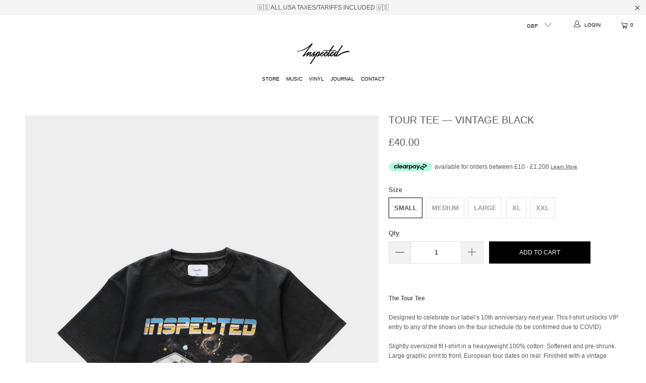

--- FILE ---
content_type: text/html; charset=utf-8
request_url: https://inspected.co.uk/collections/mixed-collection/products/tour-tee-vintage-black
body_size: 35934
content:


 <!DOCTYPE html>
<!-- TrustBox script -->
<script type="text/javascript" src="//widget.trustpilot.com/bootstrap/v5/tp.widget.bootstrap.min.js" async></script>
<!-- End TrustBox script -->
<html class="no-js no-touch" lang="en"> <!-- Google tag (gtag.js) -->
<script async src="https://www.googletagmanager.com/gtag/js?id=G-MHF9Q9696F"></script>
<script>
  window.dataLayer = window.dataLayer || [];
  function gtag(){dataLayer.push(arguments);}
  gtag('js', new Date());

  gtag('config', 'G-MHF9Q9696F');
</script> <head>
<script type="text/javascript" src="https://edge.personalizer.io/storefront/2.0.0/js/shopify/storefront.min.js?key=wduuh-qux1d4cfw0jeo2fjl4ez-anypu&shop=inspected.myshopify.com"></script>
<script>
window.LimeSpot = window.LimeSpot === undefined ? {} : LimeSpot;
LimeSpot.PageInfo = { Type: "Product", Template: "product", ReferenceIdentifier: "5969620861127" };

LimeSpot.StoreInfo = { Theme: "Turbo Inspected (collection display fix)" };


LimeSpot.CartItems = [];
</script> <meta charset="utf-8"> <meta http-equiv="cleartype" content="on"> <meta name="robots" content="index,follow"> <!-- Mobile Specific Metas --> <meta name="HandheldFriendly" content="True"> <meta name="MobileOptimized" content="320"> <meta name="viewport" content="width=device-width,initial-scale=1"> <meta name="theme-color" content="#ffffff"> <title>
      Tour Tee — Vintage Black - Inspected</title> <meta name="description" content="The Tour TeeDesigned to celebrate our label’s 10th anniversary next year. This t-shirt unlocks VIP entry to any of the shows on the tour schedule (to be confirmed due to COVID)Slightly oversized fit t-shirt in a heavyweight 100% cotton. Softened and pre-shrunk. Large graphic print to front, European tour dates on rear."/> <!-- Preconnect Domains --> <link rel="preconnect" href="https://fonts.shopifycdn.com" /> <link rel="preconnect" href="https://cdn.shopify.com" /> <link rel="preconnect" href="https://v.shopify.com" /> <link rel="preconnect" href="https://cdn.shopifycloud.com" /> <link rel="preconnect" href="https://monorail-edge.shopifysvc.com"> <!-- fallback for browsers that don't support preconnect --> <link rel="dns-prefetch" href="https://fonts.shopifycdn.com" /> <link rel="dns-prefetch" href="https://cdn.shopify.com" /> <link rel="dns-prefetch" href="https://v.shopify.com" /> <link rel="dns-prefetch" href="https://cdn.shopifycloud.com" /> <link rel="dns-prefetch" href="https://monorail-edge.shopifysvc.com"> <link rel="preconnect" href="https://productreviews.shopifycdn.com" /> <link rel="dns-prefetch" href="https://productreviews.shopifycdn.com" /> <!-- Preload Assets --> <link rel="preload" href="//inspected.co.uk/cdn/shop/t/39/assets/fancybox.css?v=19278034316635137701755857699" as="style"> <link rel="preload" href="//inspected.co.uk/cdn/shop/t/39/assets/styles.css?v=149695436439419394811766926135" as="style"> <link rel="preload" href="//inspected.co.uk/cdn/shop/t/39/assets/jquery.min.js?v=81049236547974671631755857706" as="script"> <link rel="preload" href="//inspected.co.uk/cdn/shop/t/39/assets/vendors.js?v=156815155738738603461755857721" as="script"> <link rel="preload" href="//inspected.co.uk/cdn/shop/t/39/assets/sections.js?v=89858325784949446921755857737" as="script"> <link rel="preload" href="//inspected.co.uk/cdn/shop/t/39/assets/utilities.js?v=144196134689080564851755857737" as="script"> <link rel="preload" href="//inspected.co.uk/cdn/shop/t/39/assets/app.js?v=18437496688879300201755857736" as="script"> <!-- Stylesheet for Fancybox library --> <link href="//inspected.co.uk/cdn/shop/t/39/assets/fancybox.css?v=19278034316635137701755857699" rel="stylesheet" type="text/css" media="all" /> <!-- Stylesheets for Turbo --> <link href="//inspected.co.uk/cdn/shop/t/39/assets/styles.css?v=149695436439419394811766926135" rel="stylesheet" type="text/css" media="all" /> <script>
      window.lazySizesConfig = window.lazySizesConfig || {};

      lazySizesConfig.expand = 300;
      lazySizesConfig.loadHidden = false;

      /*! lazysizes - v5.2.2 - bgset plugin */
      !function(e,t){var a=function(){t(e.lazySizes),e.removeEventListener("lazyunveilread",a,!0)};t=t.bind(null,e,e.document),"object"==typeof module&&module.exports?t(require("lazysizes")):"function"==typeof define&&define.amd?define(["lazysizes"],t):e.lazySizes?a():e.addEventListener("lazyunveilread",a,!0)}(window,function(e,z,g){"use strict";var c,y,b,f,i,s,n,v,m;e.addEventListener&&(c=g.cfg,y=/\s+/g,b=/\s*\|\s+|\s+\|\s*/g,f=/^(.+?)(?:\s+\[\s*(.+?)\s*\])(?:\s+\[\s*(.+?)\s*\])?$/,i=/^\s*\(*\s*type\s*:\s*(.+?)\s*\)*\s*$/,s=/\(|\)|'/,n={contain:1,cover:1},v=function(e,t){var a;t&&((a=t.match(i))&&a[1]?e.setAttribute("type",a[1]):e.setAttribute("media",c.customMedia[t]||t))},m=function(e){var t,a,i,r;e.target._lazybgset&&(a=(t=e.target)._lazybgset,(i=t.currentSrc||t.src)&&((r=g.fire(a,"bgsetproxy",{src:i,useSrc:s.test(i)?JSON.stringify(i):i})).defaultPrevented||(a.style.backgroundImage="url("+r.detail.useSrc+")")),t._lazybgsetLoading&&(g.fire(a,"_lazyloaded",{},!1,!0),delete t._lazybgsetLoading))},addEventListener("lazybeforeunveil",function(e){var t,a,i,r,s,n,l,d,o,u;!e.defaultPrevented&&(t=e.target.getAttribute("data-bgset"))&&(o=e.target,(u=z.createElement("img")).alt="",u._lazybgsetLoading=!0,e.detail.firesLoad=!0,a=t,i=o,r=u,s=z.createElement("picture"),n=i.getAttribute(c.sizesAttr),l=i.getAttribute("data-ratio"),d=i.getAttribute("data-optimumx"),i._lazybgset&&i._lazybgset.parentNode==i&&i.removeChild(i._lazybgset),Object.defineProperty(r,"_lazybgset",{value:i,writable:!0}),Object.defineProperty(i,"_lazybgset",{value:s,writable:!0}),a=a.replace(y," ").split(b),s.style.display="none",r.className=c.lazyClass,1!=a.length||n||(n="auto"),a.forEach(function(e){var t,a=z.createElement("source");n&&"auto"!=n&&a.setAttribute("sizes",n),(t=e.match(f))?(a.setAttribute(c.srcsetAttr,t[1]),v(a,t[2]),v(a,t[3])):a.setAttribute(c.srcsetAttr,e),s.appendChild(a)}),n&&(r.setAttribute(c.sizesAttr,n),i.removeAttribute(c.sizesAttr),i.removeAttribute("sizes")),d&&r.setAttribute("data-optimumx",d),l&&r.setAttribute("data-ratio",l),s.appendChild(r),i.appendChild(s),setTimeout(function(){g.loader.unveil(u),g.rAF(function(){g.fire(u,"_lazyloaded",{},!0,!0),u.complete&&m({target:u})})}))}),z.addEventListener("load",m,!0),e.addEventListener("lazybeforesizes",function(e){var t,a,i,r;e.detail.instance==g&&e.target._lazybgset&&e.detail.dataAttr&&(t=e.target._lazybgset,i=t,r=(getComputedStyle(i)||{getPropertyValue:function(){}}).getPropertyValue("background-size"),!n[r]&&n[i.style.backgroundSize]&&(r=i.style.backgroundSize),n[a=r]&&(e.target._lazysizesParentFit=a,g.rAF(function(){e.target.setAttribute("data-parent-fit",a),e.target._lazysizesParentFit&&delete e.target._lazysizesParentFit})))},!0),z.documentElement.addEventListener("lazybeforesizes",function(e){var t,a;!e.defaultPrevented&&e.target._lazybgset&&e.detail.instance==g&&(e.detail.width=(t=e.target._lazybgset,a=g.gW(t,t.parentNode),(!t._lazysizesWidth||a>t._lazysizesWidth)&&(t._lazysizesWidth=a),t._lazysizesWidth))}))});

      /*! lazysizes - v5.2.2 */
      !function(e){var t=function(u,D,f){"use strict";var k,H;if(function(){var e;var t={lazyClass:"lazyload",loadedClass:"lazyloaded",loadingClass:"lazyloading",preloadClass:"lazypreload",errorClass:"lazyerror",autosizesClass:"lazyautosizes",srcAttr:"data-src",srcsetAttr:"data-srcset",sizesAttr:"data-sizes",minSize:40,customMedia:{},init:true,expFactor:1.5,hFac:.8,loadMode:2,loadHidden:true,ricTimeout:0,throttleDelay:125};H=u.lazySizesConfig||u.lazysizesConfig||{};for(e in t){if(!(e in H)){H[e]=t[e]}}}(),!D||!D.getElementsByClassName){return{init:function(){},cfg:H,noSupport:true}}var O=D.documentElement,a=u.HTMLPictureElement,P="addEventListener",$="getAttribute",q=u[P].bind(u),I=u.setTimeout,U=u.requestAnimationFrame||I,l=u.requestIdleCallback,j=/^picture$/i,r=["load","error","lazyincluded","_lazyloaded"],i={},G=Array.prototype.forEach,J=function(e,t){if(!i[t]){i[t]=new RegExp("(\\s|^)"+t+"(\\s|$)")}return i[t].test(e[$]("class")||"")&&i[t]},K=function(e,t){if(!J(e,t)){e.setAttribute("class",(e[$]("class")||"").trim()+" "+t)}},Q=function(e,t){var i;if(i=J(e,t)){e.setAttribute("class",(e[$]("class")||"").replace(i," "))}},V=function(t,i,e){var a=e?P:"removeEventListener";if(e){V(t,i)}r.forEach(function(e){t[a](e,i)})},X=function(e,t,i,a,r){var n=D.createEvent("Event");if(!i){i={}}i.instance=k;n.initEvent(t,!a,!r);n.detail=i;e.dispatchEvent(n);return n},Y=function(e,t){var i;if(!a&&(i=u.picturefill||H.pf)){if(t&&t.src&&!e[$]("srcset")){e.setAttribute("srcset",t.src)}i({reevaluate:true,elements:[e]})}else if(t&&t.src){e.src=t.src}},Z=function(e,t){return(getComputedStyle(e,null)||{})[t]},s=function(e,t,i){i=i||e.offsetWidth;while(i<H.minSize&&t&&!e._lazysizesWidth){i=t.offsetWidth;t=t.parentNode}return i},ee=function(){var i,a;var t=[];var r=[];var n=t;var s=function(){var e=n;n=t.length?r:t;i=true;a=false;while(e.length){e.shift()()}i=false};var e=function(e,t){if(i&&!t){e.apply(this,arguments)}else{n.push(e);if(!a){a=true;(D.hidden?I:U)(s)}}};e._lsFlush=s;return e}(),te=function(i,e){return e?function(){ee(i)}:function(){var e=this;var t=arguments;ee(function(){i.apply(e,t)})}},ie=function(e){var i;var a=0;var r=H.throttleDelay;var n=H.ricTimeout;var t=function(){i=false;a=f.now();e()};var s=l&&n>49?function(){l(t,{timeout:n});if(n!==H.ricTimeout){n=H.ricTimeout}}:te(function(){I(t)},true);return function(e){var t;if(e=e===true){n=33}if(i){return}i=true;t=r-(f.now()-a);if(t<0){t=0}if(e||t<9){s()}else{I(s,t)}}},ae=function(e){var t,i;var a=99;var r=function(){t=null;e()};var n=function(){var e=f.now()-i;if(e<a){I(n,a-e)}else{(l||r)(r)}};return function(){i=f.now();if(!t){t=I(n,a)}}},e=function(){var v,m,c,h,e;var y,z,g,p,C,b,A;var n=/^img$/i;var d=/^iframe$/i;var E="onscroll"in u&&!/(gle|ing)bot/.test(navigator.userAgent);var _=0;var w=0;var N=0;var M=-1;var x=function(e){N--;if(!e||N<0||!e.target){N=0}};var W=function(e){if(A==null){A=Z(D.body,"visibility")=="hidden"}return A||!(Z(e.parentNode,"visibility")=="hidden"&&Z(e,"visibility")=="hidden")};var S=function(e,t){var i;var a=e;var r=W(e);g-=t;b+=t;p-=t;C+=t;while(r&&(a=a.offsetParent)&&a!=D.body&&a!=O){r=(Z(a,"opacity")||1)>0;if(r&&Z(a,"overflow")!="visible"){i=a.getBoundingClientRect();r=C>i.left&&p<i.right&&b>i.top-1&&g<i.bottom+1}}return r};var t=function(){var e,t,i,a,r,n,s,l,o,u,f,c;var d=k.elements;if((h=H.loadMode)&&N<8&&(e=d.length)){t=0;M++;for(;t<e;t++){if(!d[t]||d[t]._lazyRace){continue}if(!E||k.prematureUnveil&&k.prematureUnveil(d[t])){R(d[t]);continue}if(!(l=d[t][$]("data-expand"))||!(n=l*1)){n=w}if(!u){u=!H.expand||H.expand<1?O.clientHeight>500&&O.clientWidth>500?500:370:H.expand;k._defEx=u;f=u*H.expFactor;c=H.hFac;A=null;if(w<f&&N<1&&M>2&&h>2&&!D.hidden){w=f;M=0}else if(h>1&&M>1&&N<6){w=u}else{w=_}}if(o!==n){y=innerWidth+n*c;z=innerHeight+n;s=n*-1;o=n}i=d[t].getBoundingClientRect();if((b=i.bottom)>=s&&(g=i.top)<=z&&(C=i.right)>=s*c&&(p=i.left)<=y&&(b||C||p||g)&&(H.loadHidden||W(d[t]))&&(m&&N<3&&!l&&(h<3||M<4)||S(d[t],n))){R(d[t]);r=true;if(N>9){break}}else if(!r&&m&&!a&&N<4&&M<4&&h>2&&(v[0]||H.preloadAfterLoad)&&(v[0]||!l&&(b||C||p||g||d[t][$](H.sizesAttr)!="auto"))){a=v[0]||d[t]}}if(a&&!r){R(a)}}};var i=ie(t);var B=function(e){var t=e.target;if(t._lazyCache){delete t._lazyCache;return}x(e);K(t,H.loadedClass);Q(t,H.loadingClass);V(t,L);X(t,"lazyloaded")};var a=te(B);var L=function(e){a({target:e.target})};var T=function(t,i){try{t.contentWindow.location.replace(i)}catch(e){t.src=i}};var F=function(e){var t;var i=e[$](H.srcsetAttr);if(t=H.customMedia[e[$]("data-media")||e[$]("media")]){e.setAttribute("media",t)}if(i){e.setAttribute("srcset",i)}};var s=te(function(t,e,i,a,r){var n,s,l,o,u,f;if(!(u=X(t,"lazybeforeunveil",e)).defaultPrevented){if(a){if(i){K(t,H.autosizesClass)}else{t.setAttribute("sizes",a)}}s=t[$](H.srcsetAttr);n=t[$](H.srcAttr);if(r){l=t.parentNode;o=l&&j.test(l.nodeName||"")}f=e.firesLoad||"src"in t&&(s||n||o);u={target:t};K(t,H.loadingClass);if(f){clearTimeout(c);c=I(x,2500);V(t,L,true)}if(o){G.call(l.getElementsByTagName("source"),F)}if(s){t.setAttribute("srcset",s)}else if(n&&!o){if(d.test(t.nodeName)){T(t,n)}else{t.src=n}}if(r&&(s||o)){Y(t,{src:n})}}if(t._lazyRace){delete t._lazyRace}Q(t,H.lazyClass);ee(function(){var e=t.complete&&t.naturalWidth>1;if(!f||e){if(e){K(t,"ls-is-cached")}B(u);t._lazyCache=true;I(function(){if("_lazyCache"in t){delete t._lazyCache}},9)}if(t.loading=="lazy"){N--}},true)});var R=function(e){if(e._lazyRace){return}var t;var i=n.test(e.nodeName);var a=i&&(e[$](H.sizesAttr)||e[$]("sizes"));var r=a=="auto";if((r||!m)&&i&&(e[$]("src")||e.srcset)&&!e.complete&&!J(e,H.errorClass)&&J(e,H.lazyClass)){return}t=X(e,"lazyunveilread").detail;if(r){re.updateElem(e,true,e.offsetWidth)}e._lazyRace=true;N++;s(e,t,r,a,i)};var r=ae(function(){H.loadMode=3;i()});var l=function(){if(H.loadMode==3){H.loadMode=2}r()};var o=function(){if(m){return}if(f.now()-e<999){I(o,999);return}m=true;H.loadMode=3;i();q("scroll",l,true)};return{_:function(){e=f.now();k.elements=D.getElementsByClassName(H.lazyClass);v=D.getElementsByClassName(H.lazyClass+" "+H.preloadClass);q("scroll",i,true);q("resize",i,true);q("pageshow",function(e){if(e.persisted){var t=D.querySelectorAll("."+H.loadingClass);if(t.length&&t.forEach){U(function(){t.forEach(function(e){if(e.complete){R(e)}})})}}});if(u.MutationObserver){new MutationObserver(i).observe(O,{childList:true,subtree:true,attributes:true})}else{O[P]("DOMNodeInserted",i,true);O[P]("DOMAttrModified",i,true);setInterval(i,999)}q("hashchange",i,true);["focus","mouseover","click","load","transitionend","animationend"].forEach(function(e){D[P](e,i,true)});if(/d$|^c/.test(D.readyState)){o()}else{q("load",o);D[P]("DOMContentLoaded",i);I(o,2e4)}if(k.elements.length){t();ee._lsFlush()}else{i()}},checkElems:i,unveil:R,_aLSL:l}}(),re=function(){var i;var n=te(function(e,t,i,a){var r,n,s;e._lazysizesWidth=a;a+="px";e.setAttribute("sizes",a);if(j.test(t.nodeName||"")){r=t.getElementsByTagName("source");for(n=0,s=r.length;n<s;n++){r[n].setAttribute("sizes",a)}}if(!i.detail.dataAttr){Y(e,i.detail)}});var a=function(e,t,i){var a;var r=e.parentNode;if(r){i=s(e,r,i);a=X(e,"lazybeforesizes",{width:i,dataAttr:!!t});if(!a.defaultPrevented){i=a.detail.width;if(i&&i!==e._lazysizesWidth){n(e,r,a,i)}}}};var e=function(){var e;var t=i.length;if(t){e=0;for(;e<t;e++){a(i[e])}}};var t=ae(e);return{_:function(){i=D.getElementsByClassName(H.autosizesClass);q("resize",t)},checkElems:t,updateElem:a}}(),t=function(){if(!t.i&&D.getElementsByClassName){t.i=true;re._();e._()}};return I(function(){H.init&&t()}),k={cfg:H,autoSizer:re,loader:e,init:t,uP:Y,aC:K,rC:Q,hC:J,fire:X,gW:s,rAF:ee}}(e,e.document,Date);e.lazySizes=t,"object"==typeof module&&module.exports&&(module.exports=t)}("undefined"!=typeof window?window:{});</script> <!-- Icons --> <link rel="shortcut icon" type="image/x-icon" href="//inspected.co.uk/cdn/shop/files/favicon_180x180.png?v=1613671393"> <link rel="apple-touch-icon" href="//inspected.co.uk/cdn/shop/files/favicon_180x180.png?v=1613671393"/> <link rel="apple-touch-icon" sizes="57x57" href="//inspected.co.uk/cdn/shop/files/favicon_57x57.png?v=1613671393"/> <link rel="apple-touch-icon" sizes="60x60" href="//inspected.co.uk/cdn/shop/files/favicon_60x60.png?v=1613671393"/> <link rel="apple-touch-icon" sizes="72x72" href="//inspected.co.uk/cdn/shop/files/favicon_72x72.png?v=1613671393"/> <link rel="apple-touch-icon" sizes="76x76" href="//inspected.co.uk/cdn/shop/files/favicon_76x76.png?v=1613671393"/> <link rel="apple-touch-icon" sizes="114x114" href="//inspected.co.uk/cdn/shop/files/favicon_114x114.png?v=1613671393"/> <link rel="apple-touch-icon" sizes="180x180" href="//inspected.co.uk/cdn/shop/files/favicon_180x180.png?v=1613671393"/> <link rel="apple-touch-icon" sizes="228x228" href="//inspected.co.uk/cdn/shop/files/favicon_228x228.png?v=1613671393"/> <link rel="canonical" href="https://inspected.co.uk/products/tour-tee-vintage-black"/> <script src="//inspected.co.uk/cdn/shop/t/39/assets/jquery.min.js?v=81049236547974671631755857706" defer></script> <script type="text/javascript" src="/services/javascripts/currencies.js" data-no-instant></script> <script src="//inspected.co.uk/cdn/shop/t/39/assets/currencies.js?v=123947745901353827081755857697" defer></script> <script>
      window.Theme = window.Theme || {};
      window.Theme.version = '7.0.0';
      window.Theme.name = 'Turbo';</script>
    


    
<template id="price-ui"><span class="price " data-price></span><span class="compare-at-price" data-compare-at-price></span><span class="unit-pricing" data-unit-pricing></span></template> <template id="price-ui-badge"><div class="price-ui-badge__sticker"> <span class="price-ui-badge__sticker-text" data-badge></span></div></template> <template id="price-ui__price"><span class="money" data-price></span></template> <template id="price-ui__price-range"><span class="price-min" data-price-min><span class="money" data-price></span></span> - <span class="price-max" data-price-max><span class="money" data-price></span></span></template> <template id="price-ui__unit-pricing"><span class="unit-quantity" data-unit-quantity></span> | <span class="unit-price" data-unit-price><span class="money" data-price></span></span> / <span class="unit-measurement" data-unit-measurement></span></template> <template id="price-ui-badge__percent-savings-range">Save up to <span data-price-percent></span>%</template> <template id="price-ui-badge__percent-savings">Save <span data-price-percent></span>%</template> <template id="price-ui-badge__price-savings-range">Save up to <span class="money" data-price></span></template> <template id="price-ui-badge__price-savings">Save <span class="money" data-price></span></template> <template id="price-ui-badge__on-sale">Sale</template> <template id="price-ui-badge__sold-out">Sold out</template> <template id="price-ui-badge__in-stock">In stock</template> <script>
      
window.Shopify = window.Shopify || {};window.Shopify.theme_settings = {};
window.Currency = window.Currency || {};window.Shopify.routes = {};window.Shopify.theme_settings.display_tos_checkbox = false;window.Shopify.theme_settings.go_to_checkout = true;window.Shopify.theme_settings.cart_action = "ajax";window.Shopify.theme_settings.cart_shipping_calculator = false;window.Shopify.theme_settings.collection_swatches = false;window.Shopify.theme_settings.collection_secondary_image = false;


window.Currency.show_multiple_currencies = true;
window.Currency.shop_currency = "GBP";
window.Currency.default_currency = "GBP";
window.Currency.display_format = "money_format";
window.Currency.money_format = "\u0026pound;{{amount}}";
window.Currency.money_format_no_currency = "\u0026pound;{{amount}}";
window.Currency.money_format_currency = "\u0026pound;{{amount}} GBP";
window.Currency.native_multi_currency = true;
window.Currency.iso_code = "GBP";
window.Currency.symbol = "£";window.Shopify.theme_settings.display_inventory_left = false;window.Shopify.theme_settings.inventory_threshold = 10;window.Shopify.theme_settings.limit_quantity = false;window.Shopify.theme_settings.menu_position = "inline";window.Shopify.theme_settings.newsletter_popup = false;window.Shopify.theme_settings.newsletter_popup_days = "0";window.Shopify.theme_settings.newsletter_popup_mobile = false;window.Shopify.theme_settings.newsletter_popup_seconds = 0;window.Shopify.theme_settings.pagination_type = "load_more_button";window.Shopify.theme_settings.search_pagination_type = "load_more_button";window.Shopify.theme_settings.enable_shopify_review_comments = true;window.Shopify.theme_settings.enable_shopify_collection_badges = false;window.Shopify.theme_settings.quick_shop_thumbnail_position = "bottom-thumbnails";window.Shopify.theme_settings.product_form_style = "radio";window.Shopify.theme_settings.sale_banner_enabled = true;window.Shopify.theme_settings.display_savings = true;window.Shopify.theme_settings.display_sold_out_price = false;window.Shopify.theme_settings.sold_out_text = "Sold Out";window.Shopify.theme_settings.free_text = "Free";window.Shopify.theme_settings.video_looping = false;window.Shopify.theme_settings.quick_shop_style = "inline";window.Shopify.theme_settings.hover_enabled = false;window.Shopify.routes.cart_url = "/cart";window.Shopify.routes.root_url = "/";window.Shopify.routes.search_url = "/search";window.Shopify.theme_settings.image_loading_style = "color";window.Shopify.theme_settings.search_option = "product";window.Shopify.theme_settings.search_items_to_display = 5;window.Shopify.theme_settings.enable_autocomplete = true;window.Shopify.theme_settings.page_dots_enabled = false;window.Shopify.theme_settings.slideshow_arrow_size = "bold";window.Shopify.theme_settings.quick_shop_enabled = false;window.Shopify.translation =window.Shopify.translation || {};window.Shopify.translation.agree_to_terms_warning = "You must agree with the terms and conditions to checkout.";window.Shopify.translation.one_item_left = "item left";window.Shopify.translation.items_left_text = "items left";window.Shopify.translation.cart_savings_text = "Total Savings";window.Shopify.translation.cart_discount_text = "Discount";window.Shopify.translation.cart_subtotal_text = "Subtotal";window.Shopify.translation.cart_remove_text = "Remove";window.Shopify.translation.cart_free_text = "Free";window.Shopify.translation.newsletter_success_text = "Thank you for joining our mailing list!";window.Shopify.translation.notify_email = "Enter your email address...";window.Shopify.translation.notify_email_value = "Translation missing: en.contact.fields.email";window.Shopify.translation.notify_email_send = "Send";window.Shopify.translation.notify_message_first = "Please notify me when ";window.Shopify.translation.notify_message_last = " becomes available - ";window.Shopify.translation.notify_success_text = "Thanks! We will notify you when this product becomes available!";window.Shopify.translation.add_to_cart = "Add to Cart";window.Shopify.translation.coming_soon_text = "Coming Soon";window.Shopify.translation.sold_out_text = "Sold Out";window.Shopify.translation.sale_text = "Sale";window.Shopify.translation.savings_text = "You Save";window.Shopify.translation.from_text = "from";window.Shopify.translation.new_text = "New";window.Shopify.translation.pre_order_text = "Pre-Order";window.Shopify.translation.unavailable_text = "Unavailable";window.Shopify.translation.all_results = "View all results";window.Shopify.translation.no_results = "Sorry, no results!";window.Shopify.media_queries =window.Shopify.media_queries || {};window.Shopify.media_queries.small = window.matchMedia( "(max-width: 480px)" );window.Shopify.media_queries.medium = window.matchMedia( "(max-width: 798px)" );window.Shopify.media_queries.large = window.matchMedia( "(min-width: 799px)" );window.Shopify.media_queries.larger = window.matchMedia( "(min-width: 960px)" );window.Shopify.media_queries.xlarge = window.matchMedia( "(min-width: 1200px)" );window.Shopify.media_queries.ie10 = window.matchMedia( "all and (-ms-high-contrast: none), (-ms-high-contrast: active)" );window.Shopify.media_queries.tablet = window.matchMedia( "only screen and (min-width: 799px) and (max-width: 1024px)" );</script> <script src="//inspected.co.uk/cdn/shop/t/39/assets/vendors.js?v=156815155738738603461755857721" defer></script> <script src="//inspected.co.uk/cdn/shop/t/39/assets/sections.js?v=89858325784949446921755857737" defer></script> <script src="//inspected.co.uk/cdn/shop/t/39/assets/utilities.js?v=144196134689080564851755857737" defer></script> <script src="//inspected.co.uk/cdn/shop/t/39/assets/app.js?v=18437496688879300201755857736" defer></script> <script></script> <script>window.performance && window.performance.mark && window.performance.mark('shopify.content_for_header.start');</script><meta name="google-site-verification" content="OTchTWHHI46zx0bdQ1ZSeTKtyzNAI2gtPGEl0T-ut3k">
<meta name="facebook-domain-verification" content="pdsq5ptvzc5azl42uuv3qkzowzcqfv">
<meta name="facebook-domain-verification" content="g6ieoybuqz75c0qzw8cltbr6c9el8z">
<meta id="shopify-digital-wallet" name="shopify-digital-wallet" content="/5040405/digital_wallets/dialog">
<meta name="shopify-checkout-api-token" content="55f17a03c2a87a73701016da9c178f91">
<meta id="in-context-paypal-metadata" data-shop-id="5040405" data-venmo-supported="false" data-environment="production" data-locale="en_US" data-paypal-v4="true" data-currency="GBP">
<link rel="alternate" type="application/json+oembed" href="https://inspected.co.uk/products/tour-tee-vintage-black.oembed">
<script async="async" src="/checkouts/internal/preloads.js?locale=en-GB"></script>
<link rel="preconnect" href="https://shop.app" crossorigin="anonymous">
<script async="async" src="https://shop.app/checkouts/internal/preloads.js?locale=en-GB&shop_id=5040405" crossorigin="anonymous"></script>
<script id="apple-pay-shop-capabilities" type="application/json">{"shopId":5040405,"countryCode":"GB","currencyCode":"GBP","merchantCapabilities":["supports3DS"],"merchantId":"gid:\/\/shopify\/Shop\/5040405","merchantName":"Inspected","requiredBillingContactFields":["postalAddress","email","phone"],"requiredShippingContactFields":["postalAddress","email","phone"],"shippingType":"shipping","supportedNetworks":["visa","maestro","masterCard","amex","discover","elo"],"total":{"type":"pending","label":"Inspected","amount":"1.00"},"shopifyPaymentsEnabled":true,"supportsSubscriptions":true}</script>
<script id="shopify-features" type="application/json">{"accessToken":"55f17a03c2a87a73701016da9c178f91","betas":["rich-media-storefront-analytics"],"domain":"inspected.co.uk","predictiveSearch":true,"shopId":5040405,"locale":"en"}</script>
<script>var Shopify = Shopify || {};
Shopify.shop = "inspected.myshopify.com";
Shopify.locale = "en";
Shopify.currency = {"active":"GBP","rate":"1.0"};
Shopify.country = "GB";
Shopify.theme = {"name":"Turbo Inspected (collection display fix)","id":184320950656,"schema_name":"Turbo","schema_version":"7.0.0","theme_store_id":null,"role":"main"};
Shopify.theme.handle = "null";
Shopify.theme.style = {"id":null,"handle":null};
Shopify.cdnHost = "inspected.co.uk/cdn";
Shopify.routes = Shopify.routes || {};
Shopify.routes.root = "/";</script>
<script type="module">!function(o){(o.Shopify=o.Shopify||{}).modules=!0}(window);</script>
<script>!function(o){function n(){var o=[];function n(){o.push(Array.prototype.slice.apply(arguments))}return n.q=o,n}var t=o.Shopify=o.Shopify||{};t.loadFeatures=n(),t.autoloadFeatures=n()}(window);</script>
<script>
  window.ShopifyPay = window.ShopifyPay || {};
  window.ShopifyPay.apiHost = "shop.app\/pay";
  window.ShopifyPay.redirectState = null;
</script>
<script id="shop-js-analytics" type="application/json">{"pageType":"product"}</script>
<script defer="defer" async type="module" src="//inspected.co.uk/cdn/shopifycloud/shop-js/modules/v2/client.init-shop-cart-sync_BN7fPSNr.en.esm.js"></script>
<script defer="defer" async type="module" src="//inspected.co.uk/cdn/shopifycloud/shop-js/modules/v2/chunk.common_Cbph3Kss.esm.js"></script>
<script defer="defer" async type="module" src="//inspected.co.uk/cdn/shopifycloud/shop-js/modules/v2/chunk.modal_DKumMAJ1.esm.js"></script>
<script type="module">
  await import("//inspected.co.uk/cdn/shopifycloud/shop-js/modules/v2/client.init-shop-cart-sync_BN7fPSNr.en.esm.js");
await import("//inspected.co.uk/cdn/shopifycloud/shop-js/modules/v2/chunk.common_Cbph3Kss.esm.js");
await import("//inspected.co.uk/cdn/shopifycloud/shop-js/modules/v2/chunk.modal_DKumMAJ1.esm.js");

  window.Shopify.SignInWithShop?.initShopCartSync?.({"fedCMEnabled":true,"windoidEnabled":true});

</script>
<script defer="defer" async type="module" src="//inspected.co.uk/cdn/shopifycloud/shop-js/modules/v2/client.payment-terms_BxzfvcZJ.en.esm.js"></script>
<script defer="defer" async type="module" src="//inspected.co.uk/cdn/shopifycloud/shop-js/modules/v2/chunk.common_Cbph3Kss.esm.js"></script>
<script defer="defer" async type="module" src="//inspected.co.uk/cdn/shopifycloud/shop-js/modules/v2/chunk.modal_DKumMAJ1.esm.js"></script>
<script type="module">
  await import("//inspected.co.uk/cdn/shopifycloud/shop-js/modules/v2/client.payment-terms_BxzfvcZJ.en.esm.js");
await import("//inspected.co.uk/cdn/shopifycloud/shop-js/modules/v2/chunk.common_Cbph3Kss.esm.js");
await import("//inspected.co.uk/cdn/shopifycloud/shop-js/modules/v2/chunk.modal_DKumMAJ1.esm.js");

  
</script>
<script>
  window.Shopify = window.Shopify || {};
  if (!window.Shopify.featureAssets) window.Shopify.featureAssets = {};
  window.Shopify.featureAssets['shop-js'] = {"shop-cart-sync":["modules/v2/client.shop-cart-sync_CJVUk8Jm.en.esm.js","modules/v2/chunk.common_Cbph3Kss.esm.js","modules/v2/chunk.modal_DKumMAJ1.esm.js"],"init-fed-cm":["modules/v2/client.init-fed-cm_7Fvt41F4.en.esm.js","modules/v2/chunk.common_Cbph3Kss.esm.js","modules/v2/chunk.modal_DKumMAJ1.esm.js"],"init-shop-email-lookup-coordinator":["modules/v2/client.init-shop-email-lookup-coordinator_Cc088_bR.en.esm.js","modules/v2/chunk.common_Cbph3Kss.esm.js","modules/v2/chunk.modal_DKumMAJ1.esm.js"],"init-windoid":["modules/v2/client.init-windoid_hPopwJRj.en.esm.js","modules/v2/chunk.common_Cbph3Kss.esm.js","modules/v2/chunk.modal_DKumMAJ1.esm.js"],"shop-button":["modules/v2/client.shop-button_B0jaPSNF.en.esm.js","modules/v2/chunk.common_Cbph3Kss.esm.js","modules/v2/chunk.modal_DKumMAJ1.esm.js"],"shop-cash-offers":["modules/v2/client.shop-cash-offers_DPIskqss.en.esm.js","modules/v2/chunk.common_Cbph3Kss.esm.js","modules/v2/chunk.modal_DKumMAJ1.esm.js"],"shop-toast-manager":["modules/v2/client.shop-toast-manager_CK7RT69O.en.esm.js","modules/v2/chunk.common_Cbph3Kss.esm.js","modules/v2/chunk.modal_DKumMAJ1.esm.js"],"init-shop-cart-sync":["modules/v2/client.init-shop-cart-sync_BN7fPSNr.en.esm.js","modules/v2/chunk.common_Cbph3Kss.esm.js","modules/v2/chunk.modal_DKumMAJ1.esm.js"],"init-customer-accounts-sign-up":["modules/v2/client.init-customer-accounts-sign-up_CfPf4CXf.en.esm.js","modules/v2/client.shop-login-button_DeIztwXF.en.esm.js","modules/v2/chunk.common_Cbph3Kss.esm.js","modules/v2/chunk.modal_DKumMAJ1.esm.js"],"pay-button":["modules/v2/client.pay-button_CgIwFSYN.en.esm.js","modules/v2/chunk.common_Cbph3Kss.esm.js","modules/v2/chunk.modal_DKumMAJ1.esm.js"],"init-customer-accounts":["modules/v2/client.init-customer-accounts_DQ3x16JI.en.esm.js","modules/v2/client.shop-login-button_DeIztwXF.en.esm.js","modules/v2/chunk.common_Cbph3Kss.esm.js","modules/v2/chunk.modal_DKumMAJ1.esm.js"],"avatar":["modules/v2/client.avatar_BTnouDA3.en.esm.js"],"init-shop-for-new-customer-accounts":["modules/v2/client.init-shop-for-new-customer-accounts_CsZy_esa.en.esm.js","modules/v2/client.shop-login-button_DeIztwXF.en.esm.js","modules/v2/chunk.common_Cbph3Kss.esm.js","modules/v2/chunk.modal_DKumMAJ1.esm.js"],"shop-follow-button":["modules/v2/client.shop-follow-button_BRMJjgGd.en.esm.js","modules/v2/chunk.common_Cbph3Kss.esm.js","modules/v2/chunk.modal_DKumMAJ1.esm.js"],"checkout-modal":["modules/v2/client.checkout-modal_B9Drz_yf.en.esm.js","modules/v2/chunk.common_Cbph3Kss.esm.js","modules/v2/chunk.modal_DKumMAJ1.esm.js"],"shop-login-button":["modules/v2/client.shop-login-button_DeIztwXF.en.esm.js","modules/v2/chunk.common_Cbph3Kss.esm.js","modules/v2/chunk.modal_DKumMAJ1.esm.js"],"lead-capture":["modules/v2/client.lead-capture_DXYzFM3R.en.esm.js","modules/v2/chunk.common_Cbph3Kss.esm.js","modules/v2/chunk.modal_DKumMAJ1.esm.js"],"shop-login":["modules/v2/client.shop-login_CA5pJqmO.en.esm.js","modules/v2/chunk.common_Cbph3Kss.esm.js","modules/v2/chunk.modal_DKumMAJ1.esm.js"],"payment-terms":["modules/v2/client.payment-terms_BxzfvcZJ.en.esm.js","modules/v2/chunk.common_Cbph3Kss.esm.js","modules/v2/chunk.modal_DKumMAJ1.esm.js"]};
</script>
<script>(function() {
  var isLoaded = false;
  function asyncLoad() {
    if (isLoaded) return;
    isLoaded = true;
    var urls = ["https:\/\/assets1.adroll.com\/shopify\/latest\/j\/shopify_rolling_bootstrap_v2.js?adroll_adv_id=3RFZXGEKUFCE5KW5H5BPBS\u0026adroll_pix_id=WGZ7A4WQUBCPHK2H6WMUQE\u0026shop=inspected.myshopify.com","https:\/\/chimpstatic.com\/mcjs-connected\/js\/users\/2c4afe3e68ec65e3ccaa5cf3c\/7aebdf24f5c14b94ef3b51209.js?shop=inspected.myshopify.com","https:\/\/shopifycdn.aaawebstore.com\/announcement\/topbar-script_v4.js?shop=inspected.myshopify.com","https:\/\/ecommplugins-scripts.trustpilot.com\/v2.1\/js\/header.min.js?settings=eyJrZXkiOiJiNFFnS3FQWk80cTdrcXUwIn0=\u0026shop=inspected.myshopify.com","https:\/\/ecommplugins-trustboxsettings.trustpilot.com\/inspected.myshopify.com.js?settings=1594373518571\u0026shop=inspected.myshopify.com","https:\/\/d10lpsik1i8c69.cloudfront.net\/w.js?shop=inspected.myshopify.com","https:\/\/instafeed.nfcube.com\/cdn\/3835c0eb410f6143557a961bcc156462.js?shop=inspected.myshopify.com","https:\/\/cdn.tabarn.app\/cdn\/automatic-discount\/automatic-discount-v2.min.js?shop=inspected.myshopify.com","https:\/\/edge.personalizer.io\/storefront\/2.0.0\/js\/shopify\/storefront.min.js?key=wduuh-qux1d4cfw0jeo2fjl4ez-anypu\u0026shop=inspected.myshopify.com","https:\/\/size-guides.esc-apps-cdn.com\/1764249392-app.inspected.myshopify.com.js?shop=inspected.myshopify.com"];
    for (var i = 0; i <urls.length; i++) {
      var s = document.createElement('script');
      s.type = 'text/javascript';
      s.async = true;
      s.src = urls[i];
      var x = document.getElementsByTagName('script')[0];
      x.parentNode.insertBefore(s, x);
    }
  };
  if(window.attachEvent) {
    window.attachEvent('onload', asyncLoad);
  } else {
    window.addEventListener('load', asyncLoad, false);
  }
})();</script>
<script id="__st">var __st={"a":5040405,"offset":0,"reqid":"698f4161-904f-4c11-b653-ca6c760b4d31-1770146860","pageurl":"inspected.co.uk\/collections\/mixed-collection\/products\/tour-tee-vintage-black","u":"96add98899d7","p":"product","rtyp":"product","rid":5969620861127};</script>
<script>window.ShopifyPaypalV4VisibilityTracking = true;</script>
<script id="captcha-bootstrap">!function(){'use strict';const t='contact',e='account',n='new_comment',o=[[t,t],['blogs',n],['comments',n],[t,'customer']],c=[[e,'customer_login'],[e,'guest_login'],[e,'recover_customer_password'],[e,'create_customer']],r=t=>t.map((([t,e])=>`form[action*='/${t}']:not([data-nocaptcha='true']) input[name='form_type'][value='${e}']`)).join(','),a=t=>()=>t?[...document.querySelectorAll(t)].map((t=>t.form)):[];function s(){const t=[...o],e=r(t);return a(e)}const i='password',u='form_key',d=['recaptcha-v3-token','g-recaptcha-response','h-captcha-response',i],f=()=>{try{return window.sessionStorage}catch{return}},m='__shopify_v',_=t=>t.elements[u];function p(t,e,n=!1){try{const o=window.sessionStorage,c=JSON.parse(o.getItem(e)),{data:r}=function(t){const{data:e,action:n}=t;return t[m]||n?{data:e,action:n}:{data:t,action:n}}(c);for(const[e,n]of Object.entries(r))t.elements[e]&&(t.elements[e].value=n);n&&o.removeItem(e)}catch(o){console.error('form repopulation failed',{error:o})}}const l='form_type',E='cptcha';function T(t){t.dataset[E]=!0}const w=window,h=w.document,L='Shopify',v='ce_forms',y='captcha';let A=!1;((t,e)=>{const n=(g='f06e6c50-85a8-45c8-87d0-21a2b65856fe',I='https://cdn.shopify.com/shopifycloud/storefront-forms-hcaptcha/ce_storefront_forms_captcha_hcaptcha.v1.5.2.iife.js',D={infoText:'Protected by hCaptcha',privacyText:'Privacy',termsText:'Terms'},(t,e,n)=>{const o=w[L][v],c=o.bindForm;if(c)return c(t,g,e,D).then(n);var r;o.q.push([[t,g,e,D],n]),r=I,A||(h.body.append(Object.assign(h.createElement('script'),{id:'captcha-provider',async:!0,src:r})),A=!0)});var g,I,D;w[L]=w[L]||{},w[L][v]=w[L][v]||{},w[L][v].q=[],w[L][y]=w[L][y]||{},w[L][y].protect=function(t,e){n(t,void 0,e),T(t)},Object.freeze(w[L][y]),function(t,e,n,w,h,L){const[v,y,A,g]=function(t,e,n){const i=e?o:[],u=t?c:[],d=[...i,...u],f=r(d),m=r(i),_=r(d.filter((([t,e])=>n.includes(e))));return[a(f),a(m),a(_),s()]}(w,h,L),I=t=>{const e=t.target;return e instanceof HTMLFormElement?e:e&&e.form},D=t=>v().includes(t);t.addEventListener('submit',(t=>{const e=I(t);if(!e)return;const n=D(e)&&!e.dataset.hcaptchaBound&&!e.dataset.recaptchaBound,o=_(e),c=g().includes(e)&&(!o||!o.value);(n||c)&&t.preventDefault(),c&&!n&&(function(t){try{if(!f())return;!function(t){const e=f();if(!e)return;const n=_(t);if(!n)return;const o=n.value;o&&e.removeItem(o)}(t);const e=Array.from(Array(32),(()=>Math.random().toString(36)[2])).join('');!function(t,e){_(t)||t.append(Object.assign(document.createElement('input'),{type:'hidden',name:u})),t.elements[u].value=e}(t,e),function(t,e){const n=f();if(!n)return;const o=[...t.querySelectorAll(`input[type='${i}']`)].map((({name:t})=>t)),c=[...d,...o],r={};for(const[a,s]of new FormData(t).entries())c.includes(a)||(r[a]=s);n.setItem(e,JSON.stringify({[m]:1,action:t.action,data:r}))}(t,e)}catch(e){console.error('failed to persist form',e)}}(e),e.submit())}));const S=(t,e)=>{t&&!t.dataset[E]&&(n(t,e.some((e=>e===t))),T(t))};for(const o of['focusin','change'])t.addEventListener(o,(t=>{const e=I(t);D(e)&&S(e,y())}));const B=e.get('form_key'),M=e.get(l),P=B&&M;t.addEventListener('DOMContentLoaded',(()=>{const t=y();if(P)for(const e of t)e.elements[l].value===M&&p(e,B);[...new Set([...A(),...v().filter((t=>'true'===t.dataset.shopifyCaptcha))])].forEach((e=>S(e,t)))}))}(h,new URLSearchParams(w.location.search),n,t,e,['guest_login'])})(!0,!0)}();</script>
<script integrity="sha256-4kQ18oKyAcykRKYeNunJcIwy7WH5gtpwJnB7kiuLZ1E=" data-source-attribution="shopify.loadfeatures" defer="defer" src="//inspected.co.uk/cdn/shopifycloud/storefront/assets/storefront/load_feature-a0a9edcb.js" crossorigin="anonymous"></script>
<script crossorigin="anonymous" defer="defer" src="//inspected.co.uk/cdn/shopifycloud/storefront/assets/shopify_pay/storefront-65b4c6d7.js?v=20250812"></script>
<script data-source-attribution="shopify.dynamic_checkout.dynamic.init">var Shopify=Shopify||{};Shopify.PaymentButton=Shopify.PaymentButton||{isStorefrontPortableWallets:!0,init:function(){window.Shopify.PaymentButton.init=function(){};var t=document.createElement("script");t.src="https://inspected.co.uk/cdn/shopifycloud/portable-wallets/latest/portable-wallets.en.js",t.type="module",document.head.appendChild(t)}};
</script>
<script data-source-attribution="shopify.dynamic_checkout.buyer_consent">
  function portableWalletsHideBuyerConsent(e){var t=document.getElementById("shopify-buyer-consent"),n=document.getElementById("shopify-subscription-policy-button");t&&n&&(t.classList.add("hidden"),t.setAttribute("aria-hidden","true"),n.removeEventListener("click",e))}function portableWalletsShowBuyerConsent(e){var t=document.getElementById("shopify-buyer-consent"),n=document.getElementById("shopify-subscription-policy-button");t&&n&&(t.classList.remove("hidden"),t.removeAttribute("aria-hidden"),n.addEventListener("click",e))}window.Shopify?.PaymentButton&&(window.Shopify.PaymentButton.hideBuyerConsent=portableWalletsHideBuyerConsent,window.Shopify.PaymentButton.showBuyerConsent=portableWalletsShowBuyerConsent);
</script>
<script data-source-attribution="shopify.dynamic_checkout.cart.bootstrap">document.addEventListener("DOMContentLoaded",(function(){function t(){return document.querySelector("shopify-accelerated-checkout-cart, shopify-accelerated-checkout")}if(t())Shopify.PaymentButton.init();else{new MutationObserver((function(e,n){t()&&(Shopify.PaymentButton.init(),n.disconnect())})).observe(document.body,{childList:!0,subtree:!0})}}));
</script>
<script id='scb4127' type='text/javascript' async='' src='https://inspected.co.uk/cdn/shopifycloud/privacy-banner/storefront-banner.js'></script><link id="shopify-accelerated-checkout-styles" rel="stylesheet" media="screen" href="https://inspected.co.uk/cdn/shopifycloud/portable-wallets/latest/accelerated-checkout-backwards-compat.css" crossorigin="anonymous">
<style id="shopify-accelerated-checkout-cart">
        #shopify-buyer-consent {
  margin-top: 1em;
  display: inline-block;
  width: 100%;
}

#shopify-buyer-consent.hidden {
  display: none;
}

#shopify-subscription-policy-button {
  background: none;
  border: none;
  padding: 0;
  text-decoration: underline;
  font-size: inherit;
  cursor: pointer;
}

#shopify-subscription-policy-button::before {
  box-shadow: none;
}

      </style>

<script>window.performance && window.performance.mark && window.performance.mark('shopify.content_for_header.end');</script>

    

<meta name="author" content="Inspected">
<meta property="og:url" content="https://inspected.co.uk/products/tour-tee-vintage-black">
<meta property="og:site_name" content="Inspected"> <meta property="og:type" content="product"> <meta property="og:title" content="Tour Tee — Vintage Black"> <meta property="og:image" content="https://inspected.co.uk/cdn/shop/products/INSP-STORE-117_InspectedStore_February2022_600x.png?v=1670409447"> <meta property="og:image:secure_url" content="https://inspected.co.uk/cdn/shop/products/INSP-STORE-117_InspectedStore_February2022_600x.png?v=1670409447"> <meta property="og:image:width" content="1333"> <meta property="og:image:height" content="2000"> <meta property="og:image" content="https://inspected.co.uk/cdn/shop/products/INSP-STORE-118_InspectedStore_February2022_600x.png?v=1670409447"> <meta property="og:image:secure_url" content="https://inspected.co.uk/cdn/shop/products/INSP-STORE-118_InspectedStore_February2022_600x.png?v=1670409447"> <meta property="og:image:width" content="1333"> <meta property="og:image:height" content="2000"> <meta property="og:image" content="https://inspected.co.uk/cdn/shop/products/INSP-STORE-119_InspectedStore_February2022_600x.png?v=1670409446"> <meta property="og:image:secure_url" content="https://inspected.co.uk/cdn/shop/products/INSP-STORE-119_InspectedStore_February2022_600x.png?v=1670409446"> <meta property="og:image:width" content="1500"> <meta property="og:image:height" content="2250"> <meta property="product:price:amount" content="40.00"> <meta property="product:price:currency" content="GBP"> <meta property="og:description" content="The Tour TeeDesigned to celebrate our label’s 10th anniversary next year. This t-shirt unlocks VIP entry to any of the shows on the tour schedule (to be confirmed due to COVID)Slightly oversized fit t-shirt in a heavyweight 100% cotton. Softened and pre-shrunk. Large graphic print to front, European tour dates on rear."> <meta name="twitter:site" content="@inspected">

<meta name="twitter:card" content="summary"> <meta name="twitter:title" content="Tour Tee — Vintage Black"> <meta name="twitter:description" content="
The Tour TeeDesigned to celebrate our label’s 10th anniversary next year. This t-shirt unlocks VIP entry to any of the shows on the tour schedule (to be confirmed due to COVID)Slightly oversized fit t-shirt in a heavyweight 100% cotton. Softened and pre-shrunk. Large graphic print to front, European tour dates on rear. Finished with a vintage Black wash.
• Made in Portugal• 100% Cotton• Slightly Oversized Fit• Material Weight: 360gsm• Bespoke Packaging"> <meta name="twitter:image" content="https://inspected.co.uk/cdn/shop/products/INSP-STORE-117_InspectedStore_February2022_240x.png?v=1670409447"> <meta name="twitter:image:width" content="240"> <meta name="twitter:image:height" content="240"> <meta name="twitter:image:alt" content="Tour Tee — Vintage Black"> <link rel="prev" href="/collections/mixed-collection/products/marble-5-panel"> <link rel="next" href="/collections/mixed-collection/products/glacier-beanie-ice-blue"> <!--begin-boost-pfs-filter-css--> <link rel="preload stylesheet" href="//inspected.co.uk/cdn/shop/t/39/assets/boost-pfs-instant-search.css?v=84763367893111851041755857736" as="style"><link href="//inspected.co.uk/cdn/shop/t/39/assets/boost-pfs-custom.css?v=35645428677207154371759346047" rel="stylesheet" type="text/css" media="all" />
<style data-id="boost-pfs-style">
    .boost-pfs-filter-option-title-text {}

   .boost-pfs-filter-tree-v .boost-pfs-filter-option-title-text:before {}
    .boost-pfs-filter-tree-v .boost-pfs-filter-option.boost-pfs-filter-option-collapsed .boost-pfs-filter-option-title-text:before {}
    .boost-pfs-filter-tree-h .boost-pfs-filter-option-title-heading:before {}

    .boost-pfs-filter-refine-by .boost-pfs-filter-option-title h3 {}

    .boost-pfs-filter-option-content .boost-pfs-filter-option-item-list .boost-pfs-filter-option-item button,
    .boost-pfs-filter-option-content .boost-pfs-filter-option-item-list .boost-pfs-filter-option-item .boost-pfs-filter-button,
    .boost-pfs-filter-option-range-amount input,
    .boost-pfs-filter-tree-v .boost-pfs-filter-refine-by .boost-pfs-filter-refine-by-items .refine-by-item,
    .boost-pfs-filter-refine-by-wrapper-v .boost-pfs-filter-refine-by .boost-pfs-filter-refine-by-items .refine-by-item,
    .boost-pfs-filter-refine-by .boost-pfs-filter-option-title,
    .boost-pfs-filter-refine-by .boost-pfs-filter-refine-by-items .refine-by-item>a,
    .boost-pfs-filter-refine-by>span,
    .boost-pfs-filter-clear,
    .boost-pfs-filter-clear-all{}
    .boost-pfs-filter-tree-h .boost-pfs-filter-pc .boost-pfs-filter-refine-by-items .refine-by-item .boost-pfs-filter-clear .refine-by-type,
    .boost-pfs-filter-refine-by-wrapper-h .boost-pfs-filter-pc .boost-pfs-filter-refine-by-items .refine-by-item .boost-pfs-filter-clear .refine-by-type {}

    .boost-pfs-filter-option-multi-level-collections .boost-pfs-filter-option-multi-level-list .boost-pfs-filter-option-item .boost-pfs-filter-button-arrow .boost-pfs-arrow:before,
    .boost-pfs-filter-option-multi-level-tag .boost-pfs-filter-option-multi-level-list .boost-pfs-filter-option-item .boost-pfs-filter-button-arrow .boost-pfs-arrow:before {}

    .boost-pfs-filter-refine-by-wrapper-v .boost-pfs-filter-refine-by .boost-pfs-filter-refine-by-items .refine-by-item .boost-pfs-filter-clear:after,
    .boost-pfs-filter-refine-by-wrapper-v .boost-pfs-filter-refine-by .boost-pfs-filter-refine-by-items .refine-by-item .boost-pfs-filter-clear:before,
    .boost-pfs-filter-tree-v .boost-pfs-filter-refine-by .boost-pfs-filter-refine-by-items .refine-by-item .boost-pfs-filter-clear:after,
    .boost-pfs-filter-tree-v .boost-pfs-filter-refine-by .boost-pfs-filter-refine-by-items .refine-by-item .boost-pfs-filter-clear:before,
    .boost-pfs-filter-refine-by-wrapper-h .boost-pfs-filter-pc .boost-pfs-filter-refine-by-items .refine-by-item .boost-pfs-filter-clear:after,
    .boost-pfs-filter-refine-by-wrapper-h .boost-pfs-filter-pc .boost-pfs-filter-refine-by-items .refine-by-item .boost-pfs-filter-clear:before,
    .boost-pfs-filter-tree-h .boost-pfs-filter-pc .boost-pfs-filter-refine-by-items .refine-by-item .boost-pfs-filter-clear:after,
    .boost-pfs-filter-tree-h .boost-pfs-filter-pc .boost-pfs-filter-refine-by-items .refine-by-item .boost-pfs-filter-clear:before {}
    .boost-pfs-filter-option-range-slider .noUi-value-horizontal {}

    .boost-pfs-filter-tree-mobile-button button,
    .boost-pfs-filter-top-sorting-mobile button {}
    .boost-pfs-filter-top-sorting-mobile button>span:after {}</style> <!--end-boost-pfs-filter-css-->

 
<!-- BEGIN app block: shopify://apps/klaviyo-email-marketing-sms/blocks/klaviyo-onsite-embed/2632fe16-c075-4321-a88b-50b567f42507 -->












  <script async src="https://static.klaviyo.com/onsite/js/RGPpFe/klaviyo.js?company_id=RGPpFe"></script>
  <script>!function(){if(!window.klaviyo){window._klOnsite=window._klOnsite||[];try{window.klaviyo=new Proxy({},{get:function(n,i){return"push"===i?function(){var n;(n=window._klOnsite).push.apply(n,arguments)}:function(){for(var n=arguments.length,o=new Array(n),w=0;w<n;w++)o[w]=arguments[w];var t="function"==typeof o[o.length-1]?o.pop():void 0,e=new Promise((function(n){window._klOnsite.push([i].concat(o,[function(i){t&&t(i),n(i)}]))}));return e}}})}catch(n){window.klaviyo=window.klaviyo||[],window.klaviyo.push=function(){var n;(n=window._klOnsite).push.apply(n,arguments)}}}}();</script>

  
    <script id="viewed_product">
      if (item == null) {
        var _learnq = _learnq || [];

        var MetafieldReviews = null
        var MetafieldYotpoRating = null
        var MetafieldYotpoCount = null
        var MetafieldLooxRating = null
        var MetafieldLooxCount = null
        var okendoProduct = null
        var okendoProductReviewCount = null
        var okendoProductReviewAverageValue = null
        try {
          // The following fields are used for Customer Hub recently viewed in order to add reviews.
          // This information is not part of __kla_viewed. Instead, it is part of __kla_viewed_reviewed_items
          MetafieldReviews = {};
          MetafieldYotpoRating = null
          MetafieldYotpoCount = null
          MetafieldLooxRating = null
          MetafieldLooxCount = null

          okendoProduct = null
          // If the okendo metafield is not legacy, it will error, which then requires the new json formatted data
          if (okendoProduct && 'error' in okendoProduct) {
            okendoProduct = null
          }
          okendoProductReviewCount = okendoProduct ? okendoProduct.reviewCount : null
          okendoProductReviewAverageValue = okendoProduct ? okendoProduct.reviewAverageValue : null
        } catch (error) {
          console.error('Error in Klaviyo onsite reviews tracking:', error);
        }

        var item = {
          Name: "Tour Tee — Vintage Black",
          ProductID: 5969620861127,
          Categories: ["All","All 2","All without bundles","Autumn Winter","AW20","Best Selling","Eligible for welcome offer","Hoodie Poll","Mixed Collection","Small","Small","T-Shirts"],
          ImageURL: "https://inspected.co.uk/cdn/shop/products/INSP-STORE-117_InspectedStore_February2022_grande.png?v=1670409447",
          URL: "https://inspected.co.uk/products/tour-tee-vintage-black",
          Brand: "Inspected",
          Price: "\u0026pound;40.00",
          Value: "40.00",
          CompareAtPrice: "\u0026pound;0.00"
        };
        _learnq.push(['track', 'Viewed Product', item]);
        _learnq.push(['trackViewedItem', {
          Title: item.Name,
          ItemId: item.ProductID,
          Categories: item.Categories,
          ImageUrl: item.ImageURL,
          Url: item.URL,
          Metadata: {
            Brand: item.Brand,
            Price: item.Price,
            Value: item.Value,
            CompareAtPrice: item.CompareAtPrice
          },
          metafields:{
            reviews: MetafieldReviews,
            yotpo:{
              rating: MetafieldYotpoRating,
              count: MetafieldYotpoCount,
            },
            loox:{
              rating: MetafieldLooxRating,
              count: MetafieldLooxCount,
            },
            okendo: {
              rating: okendoProductReviewAverageValue,
              count: okendoProductReviewCount,
            }
          }
        }]);
      }
    </script>
  




  <script>
    window.klaviyoReviewsProductDesignMode = false
  </script>







<!-- END app block --><script src="https://cdn.shopify.com/extensions/6da6ffdd-cf2b-4a18-80e5-578ff81399ca/klarna-on-site-messaging-33/assets/index.js" type="text/javascript" defer="defer"></script>
<script src="https://cdn.shopify.com/extensions/128bf8df-35f8-4bee-8bb4-b0ebe6eff35c/clearpay-on-site-messaging-1/assets/messaging-lib-loader.js" type="text/javascript" defer="defer"></script>
<link href="https://monorail-edge.shopifysvc.com" rel="dns-prefetch">
<script>(function(){if ("sendBeacon" in navigator && "performance" in window) {try {var session_token_from_headers = performance.getEntriesByType('navigation')[0].serverTiming.find(x => x.name == '_s').description;} catch {var session_token_from_headers = undefined;}var session_cookie_matches = document.cookie.match(/_shopify_s=([^;]*)/);var session_token_from_cookie = session_cookie_matches && session_cookie_matches.length === 2 ? session_cookie_matches[1] : "";var session_token = session_token_from_headers || session_token_from_cookie || "";function handle_abandonment_event(e) {var entries = performance.getEntries().filter(function(entry) {return /monorail-edge.shopifysvc.com/.test(entry.name);});if (!window.abandonment_tracked && entries.length === 0) {window.abandonment_tracked = true;var currentMs = Date.now();var navigation_start = performance.timing.navigationStart;var payload = {shop_id: 5040405,url: window.location.href,navigation_start,duration: currentMs - navigation_start,session_token,page_type: "product"};window.navigator.sendBeacon("https://monorail-edge.shopifysvc.com/v1/produce", JSON.stringify({schema_id: "online_store_buyer_site_abandonment/1.1",payload: payload,metadata: {event_created_at_ms: currentMs,event_sent_at_ms: currentMs}}));}}window.addEventListener('pagehide', handle_abandonment_event);}}());</script>
<script id="web-pixels-manager-setup">(function e(e,d,r,n,o){if(void 0===o&&(o={}),!Boolean(null===(a=null===(i=window.Shopify)||void 0===i?void 0:i.analytics)||void 0===a?void 0:a.replayQueue)){var i,a;window.Shopify=window.Shopify||{};var t=window.Shopify;t.analytics=t.analytics||{};var s=t.analytics;s.replayQueue=[],s.publish=function(e,d,r){return s.replayQueue.push([e,d,r]),!0};try{self.performance.mark("wpm:start")}catch(e){}var l=function(){var e={modern:/Edge?\/(1{2}[4-9]|1[2-9]\d|[2-9]\d{2}|\d{4,})\.\d+(\.\d+|)|Firefox\/(1{2}[4-9]|1[2-9]\d|[2-9]\d{2}|\d{4,})\.\d+(\.\d+|)|Chrom(ium|e)\/(9{2}|\d{3,})\.\d+(\.\d+|)|(Maci|X1{2}).+ Version\/(15\.\d+|(1[6-9]|[2-9]\d|\d{3,})\.\d+)([,.]\d+|)( \(\w+\)|)( Mobile\/\w+|) Safari\/|Chrome.+OPR\/(9{2}|\d{3,})\.\d+\.\d+|(CPU[ +]OS|iPhone[ +]OS|CPU[ +]iPhone|CPU IPhone OS|CPU iPad OS)[ +]+(15[._]\d+|(1[6-9]|[2-9]\d|\d{3,})[._]\d+)([._]\d+|)|Android:?[ /-](13[3-9]|1[4-9]\d|[2-9]\d{2}|\d{4,})(\.\d+|)(\.\d+|)|Android.+Firefox\/(13[5-9]|1[4-9]\d|[2-9]\d{2}|\d{4,})\.\d+(\.\d+|)|Android.+Chrom(ium|e)\/(13[3-9]|1[4-9]\d|[2-9]\d{2}|\d{4,})\.\d+(\.\d+|)|SamsungBrowser\/([2-9]\d|\d{3,})\.\d+/,legacy:/Edge?\/(1[6-9]|[2-9]\d|\d{3,})\.\d+(\.\d+|)|Firefox\/(5[4-9]|[6-9]\d|\d{3,})\.\d+(\.\d+|)|Chrom(ium|e)\/(5[1-9]|[6-9]\d|\d{3,})\.\d+(\.\d+|)([\d.]+$|.*Safari\/(?![\d.]+ Edge\/[\d.]+$))|(Maci|X1{2}).+ Version\/(10\.\d+|(1[1-9]|[2-9]\d|\d{3,})\.\d+)([,.]\d+|)( \(\w+\)|)( Mobile\/\w+|) Safari\/|Chrome.+OPR\/(3[89]|[4-9]\d|\d{3,})\.\d+\.\d+|(CPU[ +]OS|iPhone[ +]OS|CPU[ +]iPhone|CPU IPhone OS|CPU iPad OS)[ +]+(10[._]\d+|(1[1-9]|[2-9]\d|\d{3,})[._]\d+)([._]\d+|)|Android:?[ /-](13[3-9]|1[4-9]\d|[2-9]\d{2}|\d{4,})(\.\d+|)(\.\d+|)|Mobile Safari.+OPR\/([89]\d|\d{3,})\.\d+\.\d+|Android.+Firefox\/(13[5-9]|1[4-9]\d|[2-9]\d{2}|\d{4,})\.\d+(\.\d+|)|Android.+Chrom(ium|e)\/(13[3-9]|1[4-9]\d|[2-9]\d{2}|\d{4,})\.\d+(\.\d+|)|Android.+(UC? ?Browser|UCWEB|U3)[ /]?(15\.([5-9]|\d{2,})|(1[6-9]|[2-9]\d|\d{3,})\.\d+)\.\d+|SamsungBrowser\/(5\.\d+|([6-9]|\d{2,})\.\d+)|Android.+MQ{2}Browser\/(14(\.(9|\d{2,})|)|(1[5-9]|[2-9]\d|\d{3,})(\.\d+|))(\.\d+|)|K[Aa][Ii]OS\/(3\.\d+|([4-9]|\d{2,})\.\d+)(\.\d+|)/},d=e.modern,r=e.legacy,n=navigator.userAgent;return n.match(d)?"modern":n.match(r)?"legacy":"unknown"}(),u="modern"===l?"modern":"legacy",c=(null!=n?n:{modern:"",legacy:""})[u],f=function(e){return[e.baseUrl,"/wpm","/b",e.hashVersion,"modern"===e.buildTarget?"m":"l",".js"].join("")}({baseUrl:d,hashVersion:r,buildTarget:u}),m=function(e){var d=e.version,r=e.bundleTarget,n=e.surface,o=e.pageUrl,i=e.monorailEndpoint;return{emit:function(e){var a=e.status,t=e.errorMsg,s=(new Date).getTime(),l=JSON.stringify({metadata:{event_sent_at_ms:s},events:[{schema_id:"web_pixels_manager_load/3.1",payload:{version:d,bundle_target:r,page_url:o,status:a,surface:n,error_msg:t},metadata:{event_created_at_ms:s}}]});if(!i)return console&&console.warn&&console.warn("[Web Pixels Manager] No Monorail endpoint provided, skipping logging."),!1;try{return self.navigator.sendBeacon.bind(self.navigator)(i,l)}catch(e){}var u=new XMLHttpRequest;try{return u.open("POST",i,!0),u.setRequestHeader("Content-Type","text/plain"),u.send(l),!0}catch(e){return console&&console.warn&&console.warn("[Web Pixels Manager] Got an unhandled error while logging to Monorail."),!1}}}}({version:r,bundleTarget:l,surface:e.surface,pageUrl:self.location.href,monorailEndpoint:e.monorailEndpoint});try{o.browserTarget=l,function(e){var d=e.src,r=e.async,n=void 0===r||r,o=e.onload,i=e.onerror,a=e.sri,t=e.scriptDataAttributes,s=void 0===t?{}:t,l=document.createElement("script"),u=document.querySelector("head"),c=document.querySelector("body");if(l.async=n,l.src=d,a&&(l.integrity=a,l.crossOrigin="anonymous"),s)for(var f in s)if(Object.prototype.hasOwnProperty.call(s,f))try{l.dataset[f]=s[f]}catch(e){}if(o&&l.addEventListener("load",o),i&&l.addEventListener("error",i),u)u.appendChild(l);else{if(!c)throw new Error("Did not find a head or body element to append the script");c.appendChild(l)}}({src:f,async:!0,onload:function(){if(!function(){var e,d;return Boolean(null===(d=null===(e=window.Shopify)||void 0===e?void 0:e.analytics)||void 0===d?void 0:d.initialized)}()){var d=window.webPixelsManager.init(e)||void 0;if(d){var r=window.Shopify.analytics;r.replayQueue.forEach((function(e){var r=e[0],n=e[1],o=e[2];d.publishCustomEvent(r,n,o)})),r.replayQueue=[],r.publish=d.publishCustomEvent,r.visitor=d.visitor,r.initialized=!0}}},onerror:function(){return m.emit({status:"failed",errorMsg:"".concat(f," has failed to load")})},sri:function(e){var d=/^sha384-[A-Za-z0-9+/=]+$/;return"string"==typeof e&&d.test(e)}(c)?c:"",scriptDataAttributes:o}),m.emit({status:"loading"})}catch(e){m.emit({status:"failed",errorMsg:(null==e?void 0:e.message)||"Unknown error"})}}})({shopId: 5040405,storefrontBaseUrl: "https://inspected.co.uk",extensionsBaseUrl: "https://extensions.shopifycdn.com/cdn/shopifycloud/web-pixels-manager",monorailEndpoint: "https://monorail-edge.shopifysvc.com/unstable/produce_batch",surface: "storefront-renderer",enabledBetaFlags: ["2dca8a86"],webPixelsConfigList: [{"id":"3021898112","configuration":"{\"accountID\":\"RGPpFe\",\"webPixelConfig\":\"eyJlbmFibGVBZGRlZFRvQ2FydEV2ZW50cyI6IHRydWV9\"}","eventPayloadVersion":"v1","runtimeContext":"STRICT","scriptVersion":"524f6c1ee37bacdca7657a665bdca589","type":"APP","apiClientId":123074,"privacyPurposes":["ANALYTICS","MARKETING"],"dataSharingAdjustments":{"protectedCustomerApprovalScopes":["read_customer_address","read_customer_email","read_customer_name","read_customer_personal_data","read_customer_phone"]}},{"id":"2047541632","configuration":"{\"subscriberKey\":\"qhvr8-uk1ss4yc0qq2wld4a-lac0r\"}","eventPayloadVersion":"v1","runtimeContext":"STRICT","scriptVersion":"7f2756b79c173d049d70f9666ae55467","type":"APP","apiClientId":155369,"privacyPurposes":["ANALYTICS","PREFERENCES"],"dataSharingAdjustments":{"protectedCustomerApprovalScopes":["read_customer_address","read_customer_email","read_customer_name","read_customer_personal_data","read_customer_phone"]}},{"id":"1973551488","configuration":"{\"pixel_id\":\"606198749152101\",\"pixel_type\":\"facebook_pixel\"}","eventPayloadVersion":"v1","runtimeContext":"OPEN","scriptVersion":"ca16bc87fe92b6042fbaa3acc2fbdaa6","type":"APP","apiClientId":2329312,"privacyPurposes":["ANALYTICS","MARKETING","SALE_OF_DATA"],"dataSharingAdjustments":{"protectedCustomerApprovalScopes":["read_customer_address","read_customer_email","read_customer_name","read_customer_personal_data","read_customer_phone"]}},{"id":"996245888","configuration":"{\"config\":\"{\\\"pixel_id\\\":\\\"G-MHF9Q9696F\\\",\\\"target_country\\\":\\\"GB\\\",\\\"gtag_events\\\":[{\\\"type\\\":\\\"begin_checkout\\\",\\\"action_label\\\":\\\"G-MHF9Q9696F\\\"},{\\\"type\\\":\\\"search\\\",\\\"action_label\\\":\\\"G-MHF9Q9696F\\\"},{\\\"type\\\":\\\"view_item\\\",\\\"action_label\\\":[\\\"G-MHF9Q9696F\\\",\\\"MC-KNRM7FBFJQ\\\"]},{\\\"type\\\":\\\"purchase\\\",\\\"action_label\\\":[\\\"G-MHF9Q9696F\\\",\\\"MC-KNRM7FBFJQ\\\"]},{\\\"type\\\":\\\"page_view\\\",\\\"action_label\\\":[\\\"G-MHF9Q9696F\\\",\\\"MC-KNRM7FBFJQ\\\"]},{\\\"type\\\":\\\"add_payment_info\\\",\\\"action_label\\\":\\\"G-MHF9Q9696F\\\"},{\\\"type\\\":\\\"add_to_cart\\\",\\\"action_label\\\":\\\"G-MHF9Q9696F\\\"}],\\\"enable_monitoring_mode\\\":false}\"}","eventPayloadVersion":"v1","runtimeContext":"OPEN","scriptVersion":"b2a88bafab3e21179ed38636efcd8a93","type":"APP","apiClientId":1780363,"privacyPurposes":[],"dataSharingAdjustments":{"protectedCustomerApprovalScopes":["read_customer_address","read_customer_email","read_customer_name","read_customer_personal_data","read_customer_phone"]}},{"id":"shopify-app-pixel","configuration":"{}","eventPayloadVersion":"v1","runtimeContext":"STRICT","scriptVersion":"0450","apiClientId":"shopify-pixel","type":"APP","privacyPurposes":["ANALYTICS","MARKETING"]},{"id":"shopify-custom-pixel","eventPayloadVersion":"v1","runtimeContext":"LAX","scriptVersion":"0450","apiClientId":"shopify-pixel","type":"CUSTOM","privacyPurposes":["ANALYTICS","MARKETING"]}],isMerchantRequest: false,initData: {"shop":{"name":"Inspected","paymentSettings":{"currencyCode":"GBP"},"myshopifyDomain":"inspected.myshopify.com","countryCode":"GB","storefrontUrl":"https:\/\/inspected.co.uk"},"customer":null,"cart":null,"checkout":null,"productVariants":[{"price":{"amount":40.0,"currencyCode":"GBP"},"product":{"title":"Tour Tee — Vintage Black","vendor":"Inspected","id":"5969620861127","untranslatedTitle":"Tour Tee — Vintage Black","url":"\/products\/tour-tee-vintage-black","type":"T-Shirt"},"id":"37134434631879","image":{"src":"\/\/inspected.co.uk\/cdn\/shop\/products\/INSP-STORE-117_InspectedStore_February2022.png?v=1670409447"},"sku":"","title":"Small","untranslatedTitle":"Small"},{"price":{"amount":40.0,"currencyCode":"GBP"},"product":{"title":"Tour Tee — Vintage Black","vendor":"Inspected","id":"5969620861127","untranslatedTitle":"Tour Tee — Vintage Black","url":"\/products\/tour-tee-vintage-black","type":"T-Shirt"},"id":"37134434664647","image":{"src":"\/\/inspected.co.uk\/cdn\/shop\/products\/INSP-STORE-117_InspectedStore_February2022.png?v=1670409447"},"sku":"","title":"Medium","untranslatedTitle":"Medium"},{"price":{"amount":40.0,"currencyCode":"GBP"},"product":{"title":"Tour Tee — Vintage Black","vendor":"Inspected","id":"5969620861127","untranslatedTitle":"Tour Tee — Vintage Black","url":"\/products\/tour-tee-vintage-black","type":"T-Shirt"},"id":"37134434697415","image":{"src":"\/\/inspected.co.uk\/cdn\/shop\/products\/INSP-STORE-117_InspectedStore_February2022.png?v=1670409447"},"sku":"","title":"Large","untranslatedTitle":"Large"},{"price":{"amount":40.0,"currencyCode":"GBP"},"product":{"title":"Tour Tee — Vintage Black","vendor":"Inspected","id":"5969620861127","untranslatedTitle":"Tour Tee — Vintage Black","url":"\/products\/tour-tee-vintage-black","type":"T-Shirt"},"id":"37134434730183","image":{"src":"\/\/inspected.co.uk\/cdn\/shop\/products\/INSP-STORE-117_InspectedStore_February2022.png?v=1670409447"},"sku":"","title":"XL","untranslatedTitle":"XL"},{"price":{"amount":40.0,"currencyCode":"GBP"},"product":{"title":"Tour Tee — Vintage Black","vendor":"Inspected","id":"5969620861127","untranslatedTitle":"Tour Tee — Vintage Black","url":"\/products\/tour-tee-vintage-black","type":"T-Shirt"},"id":"37540135600327","image":{"src":"\/\/inspected.co.uk\/cdn\/shop\/products\/INSP-STORE-117_InspectedStore_February2022.png?v=1670409447"},"sku":"","title":"XXL","untranslatedTitle":"XXL"}],"purchasingCompany":null},},"https://inspected.co.uk/cdn","3918e4e0wbf3ac3cepc5707306mb02b36c6",{"modern":"","legacy":""},{"shopId":"5040405","storefrontBaseUrl":"https:\/\/inspected.co.uk","extensionBaseUrl":"https:\/\/extensions.shopifycdn.com\/cdn\/shopifycloud\/web-pixels-manager","surface":"storefront-renderer","enabledBetaFlags":"[\"2dca8a86\"]","isMerchantRequest":"false","hashVersion":"3918e4e0wbf3ac3cepc5707306mb02b36c6","publish":"custom","events":"[[\"page_viewed\",{}],[\"product_viewed\",{\"productVariant\":{\"price\":{\"amount\":40.0,\"currencyCode\":\"GBP\"},\"product\":{\"title\":\"Tour Tee — Vintage Black\",\"vendor\":\"Inspected\",\"id\":\"5969620861127\",\"untranslatedTitle\":\"Tour Tee — Vintage Black\",\"url\":\"\/products\/tour-tee-vintage-black\",\"type\":\"T-Shirt\"},\"id\":\"37134434631879\",\"image\":{\"src\":\"\/\/inspected.co.uk\/cdn\/shop\/products\/INSP-STORE-117_InspectedStore_February2022.png?v=1670409447\"},\"sku\":\"\",\"title\":\"Small\",\"untranslatedTitle\":\"Small\"}}]]"});</script><script>
  window.ShopifyAnalytics = window.ShopifyAnalytics || {};
  window.ShopifyAnalytics.meta = window.ShopifyAnalytics.meta || {};
  window.ShopifyAnalytics.meta.currency = 'GBP';
  var meta = {"product":{"id":5969620861127,"gid":"gid:\/\/shopify\/Product\/5969620861127","vendor":"Inspected","type":"T-Shirt","handle":"tour-tee-vintage-black","variants":[{"id":37134434631879,"price":4000,"name":"Tour Tee — Vintage Black - Small","public_title":"Small","sku":""},{"id":37134434664647,"price":4000,"name":"Tour Tee — Vintage Black - Medium","public_title":"Medium","sku":""},{"id":37134434697415,"price":4000,"name":"Tour Tee — Vintage Black - Large","public_title":"Large","sku":""},{"id":37134434730183,"price":4000,"name":"Tour Tee — Vintage Black - XL","public_title":"XL","sku":""},{"id":37540135600327,"price":4000,"name":"Tour Tee — Vintage Black - XXL","public_title":"XXL","sku":""}],"remote":false},"page":{"pageType":"product","resourceType":"product","resourceId":5969620861127,"requestId":"698f4161-904f-4c11-b653-ca6c760b4d31-1770146860"}};
  for (var attr in meta) {
    window.ShopifyAnalytics.meta[attr] = meta[attr];
  }
</script>
<script class="analytics">
  (function () {
    var customDocumentWrite = function(content) {
      var jquery = null;

      if (window.jQuery) {
        jquery = window.jQuery;
      } else if (window.Checkout && window.Checkout.$) {
        jquery = window.Checkout.$;
      }

      if (jquery) {
        jquery('body').append(content);
      }
    };

    var hasLoggedConversion = function(token) {
      if (token) {
        return document.cookie.indexOf('loggedConversion=' + token) !== -1;
      }
      return false;
    }

    var setCookieIfConversion = function(token) {
      if (token) {
        var twoMonthsFromNow = new Date(Date.now());
        twoMonthsFromNow.setMonth(twoMonthsFromNow.getMonth() + 2);

        document.cookie = 'loggedConversion=' + token + '; expires=' + twoMonthsFromNow;
      }
    }

    var trekkie = window.ShopifyAnalytics.lib = window.trekkie = window.trekkie || [];
    if (trekkie.integrations) {
      return;
    }
    trekkie.methods = [
      'identify',
      'page',
      'ready',
      'track',
      'trackForm',
      'trackLink'
    ];
    trekkie.factory = function(method) {
      return function() {
        var args = Array.prototype.slice.call(arguments);
        args.unshift(method);
        trekkie.push(args);
        return trekkie;
      };
    };
    for (var i = 0; i < trekkie.methods.length; i++) {
      var key = trekkie.methods[i];
      trekkie[key] = trekkie.factory(key);
    }
    trekkie.load = function(config) {
      trekkie.config = config || {};
      trekkie.config.initialDocumentCookie = document.cookie;
      var first = document.getElementsByTagName('script')[0];
      var script = document.createElement('script');
      script.type = 'text/javascript';
      script.onerror = function(e) {
        var scriptFallback = document.createElement('script');
        scriptFallback.type = 'text/javascript';
        scriptFallback.onerror = function(error) {
                var Monorail = {
      produce: function produce(monorailDomain, schemaId, payload) {
        var currentMs = new Date().getTime();
        var event = {
          schema_id: schemaId,
          payload: payload,
          metadata: {
            event_created_at_ms: currentMs,
            event_sent_at_ms: currentMs
          }
        };
        return Monorail.sendRequest("https://" + monorailDomain + "/v1/produce", JSON.stringify(event));
      },
      sendRequest: function sendRequest(endpointUrl, payload) {
        // Try the sendBeacon API
        if (window && window.navigator && typeof window.navigator.sendBeacon === 'function' && typeof window.Blob === 'function' && !Monorail.isIos12()) {
          var blobData = new window.Blob([payload], {
            type: 'text/plain'
          });

          if (window.navigator.sendBeacon(endpointUrl, blobData)) {
            return true;
          } // sendBeacon was not successful

        } // XHR beacon

        var xhr = new XMLHttpRequest();

        try {
          xhr.open('POST', endpointUrl);
          xhr.setRequestHeader('Content-Type', 'text/plain');
          xhr.send(payload);
        } catch (e) {
          console.log(e);
        }

        return false;
      },
      isIos12: function isIos12() {
        return window.navigator.userAgent.lastIndexOf('iPhone; CPU iPhone OS 12_') !== -1 || window.navigator.userAgent.lastIndexOf('iPad; CPU OS 12_') !== -1;
      }
    };
    Monorail.produce('monorail-edge.shopifysvc.com',
      'trekkie_storefront_load_errors/1.1',
      {shop_id: 5040405,
      theme_id: 184320950656,
      app_name: "storefront",
      context_url: window.location.href,
      source_url: "//inspected.co.uk/cdn/s/trekkie.storefront.b37867e0a413f1c9ade9179965a3871208e6387b.min.js"});

        };
        scriptFallback.async = true;
        scriptFallback.src = '//inspected.co.uk/cdn/s/trekkie.storefront.b37867e0a413f1c9ade9179965a3871208e6387b.min.js';
        first.parentNode.insertBefore(scriptFallback, first);
      };
      script.async = true;
      script.src = '//inspected.co.uk/cdn/s/trekkie.storefront.b37867e0a413f1c9ade9179965a3871208e6387b.min.js';
      first.parentNode.insertBefore(script, first);
    };
    trekkie.load(
      {"Trekkie":{"appName":"storefront","development":false,"defaultAttributes":{"shopId":5040405,"isMerchantRequest":null,"themeId":184320950656,"themeCityHash":"1830127177410535358","contentLanguage":"en","currency":"GBP","eventMetadataId":"b05828cf-aeb3-4f7b-9b18-420b9c1d4ac2"},"isServerSideCookieWritingEnabled":true,"monorailRegion":"shop_domain","enabledBetaFlags":["65f19447","b5387b81"]},"Session Attribution":{},"S2S":{"facebookCapiEnabled":true,"source":"trekkie-storefront-renderer","apiClientId":580111}}
    );

    var loaded = false;
    trekkie.ready(function() {
      if (loaded) return;
      loaded = true;

      window.ShopifyAnalytics.lib = window.trekkie;

      var originalDocumentWrite = document.write;
      document.write = customDocumentWrite;
      try { window.ShopifyAnalytics.merchantGoogleAnalytics.call(this); } catch(error) {};
      document.write = originalDocumentWrite;

      window.ShopifyAnalytics.lib.page(null,{"pageType":"product","resourceType":"product","resourceId":5969620861127,"requestId":"698f4161-904f-4c11-b653-ca6c760b4d31-1770146860","shopifyEmitted":true});

      var match = window.location.pathname.match(/checkouts\/(.+)\/(thank_you|post_purchase)/)
      var token = match? match[1]: undefined;
      if (!hasLoggedConversion(token)) {
        setCookieIfConversion(token);
        window.ShopifyAnalytics.lib.track("Viewed Product",{"currency":"GBP","variantId":37134434631879,"productId":5969620861127,"productGid":"gid:\/\/shopify\/Product\/5969620861127","name":"Tour Tee — Vintage Black - Small","price":"40.00","sku":"","brand":"Inspected","variant":"Small","category":"T-Shirt","nonInteraction":true,"remote":false},undefined,undefined,{"shopifyEmitted":true});
      window.ShopifyAnalytics.lib.track("monorail:\/\/trekkie_storefront_viewed_product\/1.1",{"currency":"GBP","variantId":37134434631879,"productId":5969620861127,"productGid":"gid:\/\/shopify\/Product\/5969620861127","name":"Tour Tee — Vintage Black - Small","price":"40.00","sku":"","brand":"Inspected","variant":"Small","category":"T-Shirt","nonInteraction":true,"remote":false,"referer":"https:\/\/inspected.co.uk\/collections\/mixed-collection\/products\/tour-tee-vintage-black"});
      }
    });


        var eventsListenerScript = document.createElement('script');
        eventsListenerScript.async = true;
        eventsListenerScript.src = "//inspected.co.uk/cdn/shopifycloud/storefront/assets/shop_events_listener-3da45d37.js";
        document.getElementsByTagName('head')[0].appendChild(eventsListenerScript);

})();</script>
  <script>
  if (!window.ga || (window.ga && typeof window.ga !== 'function')) {
    window.ga = function ga() {
      (window.ga.q = window.ga.q || []).push(arguments);
      if (window.Shopify && window.Shopify.analytics && typeof window.Shopify.analytics.publish === 'function') {
        window.Shopify.analytics.publish("ga_stub_called", {}, {sendTo: "google_osp_migration"});
      }
      console.error("Shopify's Google Analytics stub called with:", Array.from(arguments), "\nSee https://help.shopify.com/manual/promoting-marketing/pixels/pixel-migration#google for more information.");
    };
    if (window.Shopify && window.Shopify.analytics && typeof window.Shopify.analytics.publish === 'function') {
      window.Shopify.analytics.publish("ga_stub_initialized", {}, {sendTo: "google_osp_migration"});
    }
  }
</script>
<script
  defer
  src="https://inspected.co.uk/cdn/shopifycloud/perf-kit/shopify-perf-kit-3.1.0.min.js"
  data-application="storefront-renderer"
  data-shop-id="5040405"
  data-render-region="gcp-us-east1"
  data-page-type="product"
  data-theme-instance-id="184320950656"
  data-theme-name="Turbo"
  data-theme-version="7.0.0"
  data-monorail-region="shop_domain"
  data-resource-timing-sampling-rate="10"
  data-shs="true"
  data-shs-beacon="true"
  data-shs-export-with-fetch="true"
  data-shs-logs-sample-rate="1"
  data-shs-beacon-endpoint="https://inspected.co.uk/api/collect"
></script>
</head> <noscript> <style>
      .product_section .product_form,
      .product_gallery {
        opacity: 1;
      }

      .multi_select,
      form .select {
        display: block !important;
      }

      .image-element__wrap {
        display: none;
      }</style></noscript> <body class="product"
        data-money-format="&pound;{{amount}}"
        data-shop-currency="GBP"
        data-shop-url="https://inspected.co.uk"> <script>
    document.documentElement.className=document.documentElement.className.replace(/\bno-js\b/,'js');
    if(window.Shopify&&window.Shopify.designMode)document.documentElement.className+=' in-theme-editor';
    if(('ontouchstart' in window)||window.DocumentTouch&&document instanceof DocumentTouch)document.documentElement.className=document.documentElement.className.replace(/\bno-touch\b/,'has-touch');</script> <div id="shopify-section-header" class="shopify-section shopify-section--header"><script
  type="application/json"
  data-section-type="header"
  data-section-id="header"
>
</script>



<script type="application/ld+json">
  {
    "@context": "http://schema.org",
    "@type": "Organization",
    "name": "Inspected", <a href="/" class="site-header__logo-image"> <img src="//inspected.co.uk/cdn/shop/t/39/assets/inspected-classic-logo.svg?v=113025286324294380591755857703" 
       alt="Inspected"
       style="max-width: px;">
</a>
    "sameAs": [
      "https://twitter.com/inspected",
      "https://www.facebook.com/inspected",
      "",
      "https://www.instagram.com/inspecteduk/",
      "",
      "",
      "https://www.youtube.com/channel/UCaYVQjRraOa1Wyou0zgYLSg",
      ""
    ],
    "url": "https://inspected.co.uk"
  }
</script>




<header id="header" class="mobile_nav-fixed--false"> <div class="promo-banner"> <div class="promo-banner__content"> <p>🇺🇸 ALL USA TAXES/TARIFFS INCLUDED 🇺🇸</p></div> <div class="promo-banner__close"></div></div> <div class="top-bar"> <a class="mobile_nav dropdown_link" data-dropdown-rel="mobile_menu" data-no-instant="true"> <div> <span></span> <span></span> <span></span> <span></span></div></a> <a href="/" title="Inspected" class="mobile_logo logo"> <img src="//inspected.co.uk/cdn/shop/files/inspected-classic-logo-400-x-200-_web_410x.png?v=1633857230" alt="Inspected" /></a> <div class="top-bar--right"> <div class="cart-container"> <a href="/cart" class="icon-cart mini_cart dropdown_link" title="Cart" data-no-instant> <span class="cart_count">0</span></a></div></div></div> <div class="dropdown_container" data-dropdown="mobile_menu"> <div class="dropdown"> <ul class="menu" id="mobile_menu"> <li data-mobile-dropdown-rel="store"> <a data-no-instant href="/collections/all" class="parent-link--true">
            Store</a></li> <li data-mobile-dropdown-rel="music"> <a data-no-instant href="/collections/music" class="parent-link--true">
            Music</a></li> <li data-mobile-dropdown-rel="vinyl"> <a data-no-instant href="/collections/vinyl-1" class="parent-link--true">
            Vinyl</a></li> <li data-mobile-dropdown-rel="journal"> <a data-no-instant href="/blogs/journal" class="parent-link--true">
            Journal</a></li> <li data-mobile-dropdown-rel="contact"> <a data-no-instant href="/pages/contact" class="parent-link--true">
            Contact</a></li> <li data-no-instant> <a href="/account/login" id="customer_login_link">Login</a></li> <li data-mobile-dropdown-rel="catalog-no-link" class="sublink" data-currency-converter> <a data-mobile-dropdown-rel="catalog-no-link" class="parent-link--false"><span class="currency-code">GBP</span><span class="right icon-down-arrow"></span></a> <ul class="mobile-menu__disclosure disclosure-text-style-uppercase"> <li class="disclosure-list__item disclosure-list__item--current"> <button type="submit" class="disclosure__button" name="currency_code" value="USD">
            USD</button></li> <li class="disclosure-list__item disclosure-list__item--current"> <button type="submit" class="disclosure__button" name="currency_code" value="CAD">
            CAD</button></li> <li class="disclosure-list__item disclosure-list__item--current"> <button type="submit" class="disclosure__button" name="currency_code" value="AUD">
            AUD</button></li> <li class="disclosure-list__item disclosure-list__item--current"> <button type="submit" class="disclosure__button" name="currency_code" value="GBP">
            GBP</button></li> <li class="disclosure-list__item disclosure-list__item--current"> <button type="submit" class="disclosure__button" name="currency_code" value="EUR">
            EUR</button></li> <li class="disclosure-list__item disclosure-list__item--current"> <button type="submit" class="disclosure__button" name="currency_code" value="JPY">
            JPY</button></li></ul></li></ul></div></div>
</header>





<header class="feature_image  search-enabled--false"> <div class="header  header-fixed--false header-background--solid"> <div class="promo-banner"> <div class="promo-banner__content"> <p>🇺🇸 ALL USA TAXES/TARIFFS INCLUDED 🇺🇸</p></div> <div class="promo-banner__close"></div></div> <div class="top-bar"> <ul class="menu"></ul> <div class="top-bar--right-menu"> <ul class="menu"> <li class="localization-wrap">
              
<form method="post" action="/localization" id="header__selector-form" accept-charset="UTF-8" class="selectors-form" enctype="multipart/form-data"><input type="hidden" name="form_type" value="localization" /><input type="hidden" name="utf8" value="✓" /><input type="hidden" name="_method" value="put" /><input type="hidden" name="return_to" value="/collections/mixed-collection/products/tour-tee-vintage-black" /><div class="localization header-menu__disclosure"> <div class="selectors-form__wrap"> <div class="selectors-form__item selectors-form__currency" value="GBP" data-currency-converter data-default-shop-currency="GBP"> <h2 class="hidden" id="currency-heading">
          Currency</h2> <div class="disclosure disclosure--currency disclosure-text-style-uppercase" data-disclosure data-disclosure-currency> <button type="button" class="disclosure__toggle disclosure__toggle--currency" aria-expanded="false" aria-controls="currency-list" aria-describedby="currency-heading" data-disclosure-toggle> <span class="currency-code">GBP</span> <span class="icon-down-arrow"></span></button> <div class="disclosure__list-wrap"> <ul id="currency-list" class="disclosure-list" data-disclosure-list data-default-shop-currency="GBP" data-currency-converter> <li class="disclosure-list__item "> <button class="disclosure__button" name="currency_code" value="USD">
                    USD</button></li> <li class="disclosure-list__item "> <button class="disclosure__button" name="currency_code" value="CAD">
                    CAD</button></li> <li class="disclosure-list__item "> <button class="disclosure__button" name="currency_code" value="AUD">
                    AUD</button></li> <li class="disclosure-list__item disclosure-list__item--current"> <button class="disclosure__button" name="currency_code" value="GBP">
                    GBP</button></li> <li class="disclosure-list__item "> <button class="disclosure__button" name="currency_code" value="EUR">
                    EUR</button></li> <li class="disclosure-list__item "> <button class="disclosure__button" name="currency_code" value="JPY">
                    JPY</button></li></ul></div></div></div></div>
</div></form></li> <li> <a href="/account" class="icon-user" title="My Account "> <span>Login</span></a></li></ul> <div class="cart-container"> <a href="/cart" class="icon-cart mini_cart dropdown_link" data-no-instant> <span class="cart_count">0</span></a> <div class="tos_warning cart_content animated fadeIn"> <div class="js-empty-cart__message "> <p class="empty_cart">Your Cart is Empty</p></div> <form action="/cart"
                      method="post"
                      class="hidden"
                      data-total-discount="0"
                      data-money-format="&pound;{{amount}}"
                      data-shop-currency="GBP"
                      data-shop-name="Inspected"
                      data-cart-form="mini-cart"> <a class="cart_content__continue-shopping secondary_button">
                    Continue Shopping</a> <ul class="cart_items js-cart_items"></ul> <ul> <li class="cart_discounts js-cart_discounts sale"></li> <li class="cart_subtotal js-cart_subtotal"> <span class="right"> <span class="money"> <span class=money>&pound;0.00</span></span></span> <span>Subtotal</span></li> <li class="cart_savings sale js-cart_savings"></li> <li><p class="cart-message meta">Tax included and shipping calculated at checkout
</p></li> <li> <textarea id="note" name="note" rows="2" placeholder="Order Notes"></textarea> <button type="submit" name="checkout" class="global-button global-button--primary add_to_cart" data-minicart-checkout-button><span class="icon-lock"></span>Checkout</button></li></ul></form></div></div></div></div> <div class="main-nav__wrapper"> <div class="main-nav menu-position--block logo-alignment--center logo-position--center search-enabled--false" > <div class="header__logo logo--image"> <a href="/" title="Inspected"> <img src="//inspected.co.uk/cdn/shop/files/inspected-classic-logo-400-x-200-_web_410x.png?v=1633857230" class="primary_logo lazyload" alt="Inspected" /></a></div> <div class="nav nav--combined nav--center"> <ul class="menu center"> <li><a href="/collections/all" class="   top_link " data-dropdown-rel="store">Store</a></li> <li><a href="/collections/music" class="   top_link " data-dropdown-rel="music">Music</a></li> <li><a href="/collections/vinyl-1" class="   top_link " data-dropdown-rel="vinyl">Vinyl</a></li> <li><a href="/blogs/journal" class="   top_link " data-dropdown-rel="journal">Journal</a></li> <li><a href="/pages/contact" class="   top_link " data-dropdown-rel="contact">Contact</a></li></ul></div> <div class="dropdown_container" data-dropdown="search"> <div class="dropdown" data-autocomplete-true> <form action="/search" class="header_search_form"> <input type="hidden" name="type" value="product" /> <span class="icon-search search-submit"></span> <input type="text" name="q" placeholder="Search" autocapitalize="off" autocomplete="off" autocorrect="off" class="search-terms" /></form></div></div></div></div></div>
</header>

<style>
  div.header__logo,
  div.header__logo img,
  div.header__logo span,
  .sticky_nav .menu-position--block .header__logo {
    max-width: 105px;
  }
</style>

</div> <div class="mega-menu-container"> <div id="shopify-section-mega-menu-1" class="shopify-section shopify-section--mega-menu"><script
  type="application/json"
  data-section-type="mega-menu-1"
  data-section-id="mega-menu-1"
>
</script>



</div> <div id="shopify-section-mega-menu-2" class="shopify-section shopify-section--mega-menu"><script
  type="application/json"
  data-section-type="mega-menu-2"
  data-section-id="mega-menu-2"
>
</script>



</div></div> <div class="shopify-section-wrapper section"><div id="shopify-section-template--25882665746816__sidebar" class="shopify-section shopify-section--product-sidebar is-product-sidebar"><script
  type="application/json"
  data-section-type="product-sidebar"
  data-section-id="template--25882665746816__sidebar"
>
</script>

<a name="pagecontent" id="pagecontent"></a>






</div><div id="shopify-section-template--25882665746816__main" class="shopify-section shopify-section--product-template is-product-main"><script
  type="application/json"
  data-section-type="product-template"
  data-section-id="template--25882665746816__main"
>
</script> <style data-shopify>
    .breadcrumb__wrapper {
      display: none;
    }</style>




<section> <div class="container">
    


<script type="application/ld+json">
  {
    "@context": "http://schema.org/",
    "@type": "Product",
    "name": "Tour Tee — Vintage Black",
    "image": "https:\/\/inspected.co.uk\/cdn\/shop\/products\/INSP-STORE-117_InspectedStore_February2022_1024x1024.png?v=1670409447",
    
      "description": "\u003cmeta charset=\"utf-8\"\u003e\u003cmeta charset=\"utf-8\"\u003e\u003cmeta charset=\"utf-8\"\u003e\u003cmeta charset=\"utf-8\"\u003e\u003cmeta charset=\"utf-8\"\u003e\u003cmeta charset=\"utf-8\"\u003e\u003cmeta charset=\"utf-8\"\u003e\u003cmeta charset=\"utf-8\"\u003e\u003cmeta charset=\"utf-8\"\u003e\u003cmeta charset=\"utf-8\"\u003e\n\u003cp\u003e\u003cstrong\u003eThe Tour Tee\u003cbr\u003e\u003cbr\u003e\u003c\/strong\u003eDesigned to celebrate our label’s 10th anniversary next year. T\u003cspan data-mce-fragment=\"1\"\u003ehis t-shirt unlocks VIP entry to any of the shows on the tour schedule (to be confirmed due to COVID)\u003c\/span\u003e\u003cstrong\u003e\u003cbr\u003e\u003cbr\u003e\u003c\/strong\u003eSlightly oversized fit t-shirt in a heavyweight 100% cotton. Softened and pre-shrunk. Large graphic print to front, European tour dates on rear. Finished with a vintage Black wash.\u003c\/p\u003e\n\u003cp\u003e\u003cspan\u003e\u003cmeta charset=\"utf-8\"\u003e• Made in Portugal\u003cbr data-mce-fragment=\"1\"\u003e• 100% Cotton\u003cbr data-mce-fragment=\"1\"\u003e• Slightly Oversized Fit\u003cbr data-mce-fragment=\"1\"\u003e• Material Weight: 360gsm\u003cbr data-mce-fragment=\"1\"\u003e• Bespoke Packaging\u003cbr\u003e\u003c\/span\u003e\u003c\/p\u003e",
    
    
      "brand": {
        "@type": "Thing",
        "name": "Inspected"
      },
    
    
    
    "offers": {
      "@type": "Offer",
      "priceCurrency": "GBP",
      "price": 40.0,
      "availability": "http://schema.org/InStock",
      "url": "https://inspected.co.uk/products/tour-tee-vintage-black?variant=37134434631879",
      "seller": {
        "@type": "Organization",
        "name": "Inspected"
      },
      "priceValidUntil": "\n  2027-02-3\n"
    }
  }
</script> <div class="breadcrumb__wrapper one-whole column"> <div class="breadcrumb-collection breadcrumb-collection--product"> <div class="nav_arrows breadcrumb_text"> <a href="/collections/mixed-collection/products/marble-5-panel" title="Previous" class="breadcrumb_link"><span class="icon-left-arrow"> Previous</span></a> <span class="breadcrumb-divider"> |</span> <a href="/collections/mixed-collection/products/glacier-beanie-ice-blue" title="Next" class="breadcrumb_link">Next <span class="icon-right-arrow"></span></a></div> <script type="application/ld+json">
  {
    "@context": "https://schema.org",
    "@type": "BreadcrumbList",
    "itemListElement": [
      {
        "@type": "ListItem",
        "position": 1,
        "item": {
          "@id": "https://inspected.co.uk",
          "name": "Home"
        }
      },
      {
        "@type": "ListItem",
        "position": 2,
        "item": {
          
            "@id": "/collections/mixed-collection",
            "name": "Mixed Collection"
          
        }
      },
      {
        "@type": "ListItem",
        "position": 3,
        "item": {
          "@id": "/products/tour-tee-vintage-black",
          "name": "Tour Tee — Vintage Black"
        }
      }
    ]
  }
</script>

<div class="breadcrumb_text"> <a href="/" title="Inspected" class="breadcrumb_link"> <span>Home</span></a> <span class="breadcrumb-divider">/</span> <a href="/collections/mixed-collection" title="Mixed Collection" class="breadcrumb_link"> <span>Mixed Collection</span></a> <span class="breadcrumb-divider">/</span> <a href="/products/tour-tee-vintage-black" class="breadcrumb_link"> <span>Tour Tee — Vintage Black</span></a>
</div></div></div> <section
      class="
        product-container
        is-flex
        is-flex-wrap
      "
    >
      




  


<script type="application/ld+json">
  {
    "@context": "http://schema.org/",
    "@type": "Product",
    "name": "Tour Tee — Vintage Black",
    "image": "https:\/\/inspected.co.uk\/cdn\/shop\/products\/INSP-STORE-117_InspectedStore_February2022_1024x1024.png?v=1670409447",
    
      "description": "\u003cmeta charset=\"utf-8\"\u003e\u003cmeta charset=\"utf-8\"\u003e\u003cmeta charset=\"utf-8\"\u003e\u003cmeta charset=\"utf-8\"\u003e\u003cmeta charset=\"utf-8\"\u003e\u003cmeta charset=\"utf-8\"\u003e\u003cmeta charset=\"utf-8\"\u003e\u003cmeta charset=\"utf-8\"\u003e\u003cmeta charset=\"utf-8\"\u003e\u003cmeta charset=\"utf-8\"\u003e\n\u003cp\u003e\u003cstrong\u003eThe Tour Tee\u003cbr\u003e\u003cbr\u003e\u003c\/strong\u003eDesigned to celebrate our label’s 10th anniversary next year. T\u003cspan data-mce-fragment=\"1\"\u003ehis t-shirt unlocks VIP entry to any of the shows on the tour schedule (to be confirmed due to COVID)\u003c\/span\u003e\u003cstrong\u003e\u003cbr\u003e\u003cbr\u003e\u003c\/strong\u003eSlightly oversized fit t-shirt in a heavyweight 100% cotton. Softened and pre-shrunk. Large graphic print to front, European tour dates on rear. Finished with a vintage Black wash.\u003c\/p\u003e\n\u003cp\u003e\u003cspan\u003e\u003cmeta charset=\"utf-8\"\u003e• Made in Portugal\u003cbr data-mce-fragment=\"1\"\u003e• 100% Cotton\u003cbr data-mce-fragment=\"1\"\u003e• Slightly Oversized Fit\u003cbr data-mce-fragment=\"1\"\u003e• Material Weight: 360gsm\u003cbr data-mce-fragment=\"1\"\u003e• Bespoke Packaging\u003cbr\u003e\u003c\/span\u003e\u003c\/p\u003e",
    
    
      "brand": {
        "@type": "Thing",
        "name": "Inspected"
      },
    
    
    
    "offers": {
      "@type": "Offer",
      "priceCurrency": "GBP",
      "price": 40.0,
      "availability": "http://schema.org/InStock",
      "url": "https://inspected.co.uk/products/tour-tee-vintage-black?variant=37134434631879",
      "seller": {
        "@type": "Organization",
        "name": "Inspected"
      },
      "priceValidUntil": "\n  2027-02-3\n"
    }
  }
</script>



<div class="product-main product-5969620861127"> <div
    class="
      product_section
      js-product_section
      container
      is-flex
      is-flex-row
      
    "
    
      data-rv-handle="tour-tee-vintage-black"
    
  > <div
      class="
        product__images
        
          three-fifths
          columns
        
        medium-down--one-whole
      "
    >
      
        





<style data-shopify>
.shopify-model-viewer-ui model-viewer {
  --progress-bar-height: 2px;
  --progress-bar-color: #5a5a5a;
}
</style>

<div class="gallery-wrap
            gallery-arrows--true
            
            gallery-thumbnails--bottom"> <div class="product_gallery
              js-product-gallery product-5969620861127-gallery
              transparentBackground--false
              slideshow-transition--slide
              popup-enabled--false
              show-gallery-arrows--true
               multi-image "
              data-thumbnails-enabled="true"
              data-gallery-arrows-enabled="true"
              data-slideshow-speed="0"
              data-thumbnails-position="bottom"
              data-thumbnails-slider-enabled="false"
              data-zoom="false"
              data-video-loop="false"
              data-product-id="5969620861127"
              data-product-lightbox="false"
              data-media-count="5"
              data-product-gallery> <div class="gallery-cell" data-product-id="5969620861127" data-media-type="image" data-thumb="" data-title=""> <div class="image__container" style="max-width: 1333px"> <img  data-zoom-src="//inspected.co.uk/cdn/shop/products/INSP-STORE-117_InspectedStore_February2022_5000x.png?v=1670409447"
                        alt="Tour Tee — Vintage Black"
                        class=" lazyload color"
                        data-image-id="28841638723783"
                        data-index="0"
                        data-sizes="auto"
                        data-aspectratio="1333/2000"
                        data-src="//inspected.co.uk/cdn/shop/products/INSP-STORE-117_InspectedStore_February2022_1200x.png?v=1670409447"
                        data-srcset=" //inspected.co.uk/cdn/shop/products/INSP-STORE-117_InspectedStore_February2022_200x.png?v=1670409447 200w,
                                      //inspected.co.uk/cdn/shop/products/INSP-STORE-117_InspectedStore_February2022_400x.png?v=1670409447 400w,
                                      //inspected.co.uk/cdn/shop/products/INSP-STORE-117_InspectedStore_February2022_600x.png?v=1670409447 600w,
                                      //inspected.co.uk/cdn/shop/products/INSP-STORE-117_InspectedStore_February2022_800x.png?v=1670409447 800w,
                                      //inspected.co.uk/cdn/shop/products/INSP-STORE-117_InspectedStore_February2022_1200x.png?v=1670409447 1200w,
                                      //inspected.co.uk/cdn/shop/products/INSP-STORE-117_InspectedStore_February2022_2000x.png?v=1670409447 2000w"
                        height="2000"
                        width="1333"
                        srcset="data:image/svg+xml;utf8,<svg%20xmlns='http://www.w3.org/2000/svg'%20width='1333'%20height='2000'></svg>"
                        /></div></div> <div class="gallery-cell" data-product-id="5969620861127" data-media-type="image" data-thumb="" data-title="Tour Tee — Vintage Black"> <div class="image__container" style="max-width: 1333px"> <img  data-zoom-src="//inspected.co.uk/cdn/shop/products/INSP-STORE-118_InspectedStore_February2022_5000x.png?v=1670409447"
                        alt="Tour Tee — Vintage Black"
                        class=" lazyload color"
                        data-image-id="28841638756551"
                        data-index="1"
                        data-sizes="auto"
                        data-aspectratio="1333/2000"
                        data-src="//inspected.co.uk/cdn/shop/products/INSP-STORE-118_InspectedStore_February2022_1200x.png?v=1670409447"
                        data-srcset=" //inspected.co.uk/cdn/shop/products/INSP-STORE-118_InspectedStore_February2022_200x.png?v=1670409447 200w,
                                      //inspected.co.uk/cdn/shop/products/INSP-STORE-118_InspectedStore_February2022_400x.png?v=1670409447 400w,
                                      //inspected.co.uk/cdn/shop/products/INSP-STORE-118_InspectedStore_February2022_600x.png?v=1670409447 600w,
                                      //inspected.co.uk/cdn/shop/products/INSP-STORE-118_InspectedStore_February2022_800x.png?v=1670409447 800w,
                                      //inspected.co.uk/cdn/shop/products/INSP-STORE-118_InspectedStore_February2022_1200x.png?v=1670409447 1200w,
                                      //inspected.co.uk/cdn/shop/products/INSP-STORE-118_InspectedStore_February2022_2000x.png?v=1670409447 2000w"
                        height="2000"
                        width="1333"
                        srcset="data:image/svg+xml;utf8,<svg%20xmlns='http://www.w3.org/2000/svg'%20width='1333'%20height='2000'></svg>"
                        /></div></div> <div class="gallery-cell" data-product-id="5969620861127" data-media-type="image" data-thumb="" data-title="Tour Tee — Vintage Black"> <div class="image__container" style="max-width: 1500px"> <img  data-zoom-src="//inspected.co.uk/cdn/shop/products/INSP-STORE-119_InspectedStore_February2022_5000x.png?v=1670409446"
                        alt="Tour Tee — Vintage Black"
                        class=" lazyload color"
                        data-image-id="28841638789319"
                        data-index="2"
                        data-sizes="auto"
                        data-aspectratio="1500/2250"
                        data-src="//inspected.co.uk/cdn/shop/products/INSP-STORE-119_InspectedStore_February2022_1200x.png?v=1670409446"
                        data-srcset=" //inspected.co.uk/cdn/shop/products/INSP-STORE-119_InspectedStore_February2022_200x.png?v=1670409446 200w,
                                      //inspected.co.uk/cdn/shop/products/INSP-STORE-119_InspectedStore_February2022_400x.png?v=1670409446 400w,
                                      //inspected.co.uk/cdn/shop/products/INSP-STORE-119_InspectedStore_February2022_600x.png?v=1670409446 600w,
                                      //inspected.co.uk/cdn/shop/products/INSP-STORE-119_InspectedStore_February2022_800x.png?v=1670409446 800w,
                                      //inspected.co.uk/cdn/shop/products/INSP-STORE-119_InspectedStore_February2022_1200x.png?v=1670409446 1200w,
                                      //inspected.co.uk/cdn/shop/products/INSP-STORE-119_InspectedStore_February2022_2000x.png?v=1670409446 2000w"
                        height="2250"
                        width="1500"
                        srcset="data:image/svg+xml;utf8,<svg%20xmlns='http://www.w3.org/2000/svg'%20width='1500'%20height='2250'></svg>"
                        /></div></div> <div class="gallery-cell" data-product-id="5969620861127" data-media-type="image" data-thumb="" data-title="Tour Tee — Vintage Black"> <div class="image__container" style="max-width: 1500px"> <img  data-zoom-src="//inspected.co.uk/cdn/shop/products/INSP-STORE-120_InspectedStore_February2022_5000x.png?v=1670409446"
                        alt="Tour Tee — Vintage Black"
                        class=" lazyload color"
                        data-image-id="28841638822087"
                        data-index="3"
                        data-sizes="auto"
                        data-aspectratio="1500/2250"
                        data-src="//inspected.co.uk/cdn/shop/products/INSP-STORE-120_InspectedStore_February2022_1200x.png?v=1670409446"
                        data-srcset=" //inspected.co.uk/cdn/shop/products/INSP-STORE-120_InspectedStore_February2022_200x.png?v=1670409446 200w,
                                      //inspected.co.uk/cdn/shop/products/INSP-STORE-120_InspectedStore_February2022_400x.png?v=1670409446 400w,
                                      //inspected.co.uk/cdn/shop/products/INSP-STORE-120_InspectedStore_February2022_600x.png?v=1670409446 600w,
                                      //inspected.co.uk/cdn/shop/products/INSP-STORE-120_InspectedStore_February2022_800x.png?v=1670409446 800w,
                                      //inspected.co.uk/cdn/shop/products/INSP-STORE-120_InspectedStore_February2022_1200x.png?v=1670409446 1200w,
                                      //inspected.co.uk/cdn/shop/products/INSP-STORE-120_InspectedStore_February2022_2000x.png?v=1670409446 2000w"
                        height="2250"
                        width="1500"
                        srcset="data:image/svg+xml;utf8,<svg%20xmlns='http://www.w3.org/2000/svg'%20width='1500'%20height='2250'></svg>"
                        /></div></div> <div class="gallery-cell" data-product-id="5969620861127" data-media-type="image" data-thumb="" data-title="Tour Tee — Vintage Black"> <div class="image__container" style="max-width: 1500px"> <img  data-zoom-src="//inspected.co.uk/cdn/shop/products/INSP-STORE-121_InspectedStore_February2022_5000x.png?v=1670409446"
                        alt="Tour Tee — Vintage Black"
                        class=" lazyload color"
                        data-image-id="28841638854855"
                        data-index="4"
                        data-sizes="auto"
                        data-aspectratio="1500/2250"
                        data-src="//inspected.co.uk/cdn/shop/products/INSP-STORE-121_InspectedStore_February2022_1200x.png?v=1670409446"
                        data-srcset=" //inspected.co.uk/cdn/shop/products/INSP-STORE-121_InspectedStore_February2022_200x.png?v=1670409446 200w,
                                      //inspected.co.uk/cdn/shop/products/INSP-STORE-121_InspectedStore_February2022_400x.png?v=1670409446 400w,
                                      //inspected.co.uk/cdn/shop/products/INSP-STORE-121_InspectedStore_February2022_600x.png?v=1670409446 600w,
                                      //inspected.co.uk/cdn/shop/products/INSP-STORE-121_InspectedStore_February2022_800x.png?v=1670409446 800w,
                                      //inspected.co.uk/cdn/shop/products/INSP-STORE-121_InspectedStore_February2022_1200x.png?v=1670409446 1200w,
                                      //inspected.co.uk/cdn/shop/products/INSP-STORE-121_InspectedStore_February2022_2000x.png?v=1670409446 2000w"
                        height="2250"
                        width="1500"
                        srcset="data:image/svg+xml;utf8,<svg%20xmlns='http://www.w3.org/2000/svg'%20width='1500'%20height='2250'></svg>"
                        /></div></div></div> <div class="
            product_gallery_nav
            
              product_gallery_nav--slider-enabled
            
            product-gallery__thumbnails
            product_gallery_nav--
            product-5969620861127-gallery-nav
          "
        > <div tabindex="0" class="gallery-cell product-gallery__thumbnail" data-title="Tour Tee — Vintage Black"> <img src="//inspected.co.uk/cdn/shop/products/INSP-STORE-117_InspectedStore_February2022_300x.png?v=1670409447" alt=""></div> <div tabindex="0" class="gallery-cell product-gallery__thumbnail" data-title="Tour Tee — Vintage Black"> <img src="//inspected.co.uk/cdn/shop/products/INSP-STORE-118_InspectedStore_February2022_300x.png?v=1670409447" alt=""></div> <div tabindex="0" class="gallery-cell product-gallery__thumbnail" data-title="Tour Tee — Vintage Black"> <img src="//inspected.co.uk/cdn/shop/products/INSP-STORE-119_InspectedStore_February2022_300x.png?v=1670409446" alt=""></div> <div tabindex="0" class="gallery-cell product-gallery__thumbnail" data-title="Tour Tee — Vintage Black"> <img src="//inspected.co.uk/cdn/shop/products/INSP-STORE-120_InspectedStore_February2022_300x.png?v=1670409446" alt=""></div> <div tabindex="0" class="gallery-cell product-gallery__thumbnail" data-title="Tour Tee — Vintage Black"> <img src="//inspected.co.uk/cdn/shop/products/INSP-STORE-121_InspectedStore_February2022_300x.png?v=1670409446" alt=""></div></div>
    
  
</div></div> <div
      class="
        
          two-fifths
          columns
        
        medium-down--one-whole
        product__details
        product__details--product-page
      "
    > <div class="price-ui-badges price-ui-badges--square">
      
<div class="price-ui-badge price-ui-badge--loading" data-price-ui-badge> <noscript> <style>
            .price-ui-badge--loading {
              display: block !important;
              opacity: 1 !important;
            }</style></noscript></div></div> <div
          class="
            product-block
            product-block--title
            
              product-block--first
            
          "
          
        > <h1 class="product_name">Tour Tee — Vintage Black</h1> <div class="feature_divider"></div></div> <div
          class="
            product-block
            product-block--price
            
          "
          
        > <div class="modal_price" data-display-savings="true"> <div class="price-ui price-ui--loading" data-price-ui> <noscript> <style>
                            .price-ui--loading {
                              display: block !important;
                              opacity: 1 !important;
                            }</style></noscript>
                        
                      
                        
                      
                        
<span class="price " data-price><span class="money" data-price><span class=money>&pound;40.00</span></span></span></div> <form class="payment-terms-container" data-payment-terms-target style="display: none;"></form></div></div> <div
          class="
            product-block
            product-block--@app
            
          "
          
        > <div class="product-app"> <div id="shopify-block-AVjUrMnJhVUpMKzVUW__2872daa3-480d-4b36-97f8-fc0fa472c682" class="shopify-block shopify-app-block"><klarna-placement
    id="shopify-osm-AVjUrMnJhVUpMKzVUW__2872daa3-480d-4b36-97f8-fc0fa472c682"
    data-key="credit-promotion-auto-size"
    data-theme="light"
    data-message-prefix=""
    data-integration-style="app-block"
></klarna-placement>

<script type="application/javascript">
    window.appBlockPlacements ||= [];
    
    if (window.klarnaAppBlocksManager) {
      window.klarnaAppBlocksManager.push({
        productVariants: [{"id":37134434631879,"title":"Small","option1":"Small","option2":null,"option3":null,"sku":"","requires_shipping":true,"taxable":true,"featured_image":null,"available":true,"name":"Tour Tee — Vintage Black - Small","public_title":"Small","options":["Small"],"price":4000,"weight":0,"compare_at_price":null,"inventory_quantity":4,"inventory_management":"shopify","inventory_policy":"deny","barcode":"","requires_selling_plan":false,"selling_plan_allocations":[]},{"id":37134434664647,"title":"Medium","option1":"Medium","option2":null,"option3":null,"sku":"","requires_shipping":true,"taxable":true,"featured_image":null,"available":false,"name":"Tour Tee — Vintage Black - Medium","public_title":"Medium","options":["Medium"],"price":4000,"weight":0,"compare_at_price":null,"inventory_quantity":0,"inventory_management":"shopify","inventory_policy":"deny","barcode":"","requires_selling_plan":false,"selling_plan_allocations":[]},{"id":37134434697415,"title":"Large","option1":"Large","option2":null,"option3":null,"sku":"","requires_shipping":true,"taxable":true,"featured_image":null,"available":false,"name":"Tour Tee — Vintage Black - Large","public_title":"Large","options":["Large"],"price":4000,"weight":0,"compare_at_price":null,"inventory_quantity":0,"inventory_management":"shopify","inventory_policy":"deny","barcode":"","requires_selling_plan":false,"selling_plan_allocations":[]},{"id":37134434730183,"title":"XL","option1":"XL","option2":null,"option3":null,"sku":"","requires_shipping":true,"taxable":true,"featured_image":null,"available":false,"name":"Tour Tee — Vintage Black - XL","public_title":"XL","options":["XL"],"price":4000,"weight":0,"compare_at_price":null,"inventory_quantity":0,"inventory_management":"shopify","inventory_policy":"deny","barcode":"","requires_selling_plan":false,"selling_plan_allocations":[]},{"id":37540135600327,"title":"XXL","option1":"XXL","option2":null,"option3":null,"sku":"","requires_shipping":true,"taxable":true,"featured_image":null,"available":false,"name":"Tour Tee — Vintage Black - XXL","public_title":"XXL","options":["XXL"],"price":4000,"weight":0,"compare_at_price":null,"inventory_quantity":0,"inventory_management":"shopify","inventory_policy":"deny","barcode":"","requires_selling_plan":false,"selling_plan_allocations":[]}],
        templateName: 'product',
        dataKey: 'credit-promotion-auto-size',
        storefrontCurrency: 'GBP',
        storefrontCountry: 'GB',
        storefrontLanguage: 'en',
        shopLocale: 'en',
        shopDomain: 'inspected.co.uk',
        variantPrice: '4000',
        cartPrice: '0',
        selector: 'shopify-osm-AVjUrMnJhVUpMKzVUW__2872daa3-480d-4b36-97f8-fc0fa472c682',
        topPadding: '0',
        bottomPadding: '0',
      });
    } else {
      window.appBlockPlacements.push({
        productVariants: [{"id":37134434631879,"title":"Small","option1":"Small","option2":null,"option3":null,"sku":"","requires_shipping":true,"taxable":true,"featured_image":null,"available":true,"name":"Tour Tee — Vintage Black - Small","public_title":"Small","options":["Small"],"price":4000,"weight":0,"compare_at_price":null,"inventory_quantity":4,"inventory_management":"shopify","inventory_policy":"deny","barcode":"","requires_selling_plan":false,"selling_plan_allocations":[]},{"id":37134434664647,"title":"Medium","option1":"Medium","option2":null,"option3":null,"sku":"","requires_shipping":true,"taxable":true,"featured_image":null,"available":false,"name":"Tour Tee — Vintage Black - Medium","public_title":"Medium","options":["Medium"],"price":4000,"weight":0,"compare_at_price":null,"inventory_quantity":0,"inventory_management":"shopify","inventory_policy":"deny","barcode":"","requires_selling_plan":false,"selling_plan_allocations":[]},{"id":37134434697415,"title":"Large","option1":"Large","option2":null,"option3":null,"sku":"","requires_shipping":true,"taxable":true,"featured_image":null,"available":false,"name":"Tour Tee — Vintage Black - Large","public_title":"Large","options":["Large"],"price":4000,"weight":0,"compare_at_price":null,"inventory_quantity":0,"inventory_management":"shopify","inventory_policy":"deny","barcode":"","requires_selling_plan":false,"selling_plan_allocations":[]},{"id":37134434730183,"title":"XL","option1":"XL","option2":null,"option3":null,"sku":"","requires_shipping":true,"taxable":true,"featured_image":null,"available":false,"name":"Tour Tee — Vintage Black - XL","public_title":"XL","options":["XL"],"price":4000,"weight":0,"compare_at_price":null,"inventory_quantity":0,"inventory_management":"shopify","inventory_policy":"deny","barcode":"","requires_selling_plan":false,"selling_plan_allocations":[]},{"id":37540135600327,"title":"XXL","option1":"XXL","option2":null,"option3":null,"sku":"","requires_shipping":true,"taxable":true,"featured_image":null,"available":false,"name":"Tour Tee — Vintage Black - XXL","public_title":"XXL","options":["XXL"],"price":4000,"weight":0,"compare_at_price":null,"inventory_quantity":0,"inventory_management":"shopify","inventory_policy":"deny","barcode":"","requires_selling_plan":false,"selling_plan_allocations":[]}],
        templateName: 'product',
        shopLocale: 'en',
        dataKey: 'credit-promotion-auto-size',
        storefrontCurrency: 'GBP',
        storefrontCountry: 'GB',
        storefrontLanguage: 'en',
        shopDomain: 'inspected.co.uk',
        variantPrice: '4000',
        cartPrice: '0',
        selector: 'shopify-osm-AVjUrMnJhVUpMKzVUW__2872daa3-480d-4b36-97f8-fc0fa472c682',
        topPadding: '0',
        bottomPadding: '0',
      });
    }
</script>


</div></div></div> <div
          class="
            product-block
            product-block--@app
            
          "
          
        > <div class="product-app"> <div id="shopify-block-AU2lQV3hnYTBVclNMa__3630e4e1-fac0-4005-bc02-60d1f75b181e" class="shopify-block shopify-app-block">
<!-- BEGIN app snippet: messaging-component -->

<style data-shopify>
  #placement-AU2lQV3hnYTBVclNMa__3630e4e1-fac0-4005-bc02-60d1f75b181e {
    text-align: left;
    
      margin-top: 16px;
    
    
      margin-bottom: 16px;
    
    
  }
  
    @media only screen and (max-width: 749px) {
      #placement-AU2lQV3hnYTBVclNMa__3630e4e1-fac0-4005-bc02-60d1f75b181e {
        text-align: inherit;
        
          margin-top: 16px;
        
        
          margin-bottom: 16px;
        
      }
    }
  
</style>

<square-placement
    id="placement-AU2lQV3hnYTBVclNMa__3630e4e1-fac0-4005-bc02-60d1f75b181e"
    data-mpid="inspected.myshopify.com"
    data-currency="GBP"
    data-consumer-locale="en_GB"
    data-amount=""
    data-size="xs"
    data-show-lower-limit="true"
    data-show-upper-limit="true"
    data-show-if-outside-limits="true"
    data-intro-text="Pay in"
    data-show-interest-free="false"
    data-payment-amount-is-bold="true"
    data-show-with="true"
    data-logo-type="compact-badge"
    
      data-badge-theme="black-on-mint"
    
    data-modal-link-style="learn-more-text"
    data-modal-theme="mint"
    data-platform="shopify-app-blocks"
></square-placement>

<script>

</script>






<!-- END app snippet -->


</div></div></div> <div
          class="
            product-block
            product-block--form
            
          "
          
        >
          
              

                
                  




<div
  class="
    product_form
    init
    smart-payment-button--false
    product_form_options
  "
  id="product-form-5969620861127"
  data-product-form
  data-money-format="&pound;{{amount}}"
  data-shop-currency="GBP"
  data-options-size="1"
  data-select-id="product-select-5969620861127template--25882665746816__main"
  data-enable-state="true"
  data-product="{&quot;id&quot;:5969620861127,&quot;title&quot;:&quot;Tour Tee — Vintage Black&quot;,&quot;handle&quot;:&quot;tour-tee-vintage-black&quot;,&quot;description&quot;:&quot;\u003cmeta charset=\&quot;utf-8\&quot;\u003e\u003cmeta charset=\&quot;utf-8\&quot;\u003e\u003cmeta charset=\&quot;utf-8\&quot;\u003e\u003cmeta charset=\&quot;utf-8\&quot;\u003e\u003cmeta charset=\&quot;utf-8\&quot;\u003e\u003cmeta charset=\&quot;utf-8\&quot;\u003e\u003cmeta charset=\&quot;utf-8\&quot;\u003e\u003cmeta charset=\&quot;utf-8\&quot;\u003e\u003cmeta charset=\&quot;utf-8\&quot;\u003e\u003cmeta charset=\&quot;utf-8\&quot;\u003e\n\u003cp\u003e\u003cstrong\u003eThe Tour Tee\u003cbr\u003e\u003cbr\u003e\u003c\/strong\u003eDesigned to celebrate our label’s 10th anniversary next year. T\u003cspan data-mce-fragment=\&quot;1\&quot;\u003ehis t-shirt unlocks VIP entry to any of the shows on the tour schedule (to be confirmed due to COVID)\u003c\/span\u003e\u003cstrong\u003e\u003cbr\u003e\u003cbr\u003e\u003c\/strong\u003eSlightly oversized fit t-shirt in a heavyweight 100% cotton. Softened and pre-shrunk. Large graphic print to front, European tour dates on rear. Finished with a vintage Black wash.\u003c\/p\u003e\n\u003cp\u003e\u003cspan\u003e\u003cmeta charset=\&quot;utf-8\&quot;\u003e• Made in Portugal\u003cbr data-mce-fragment=\&quot;1\&quot;\u003e• 100% Cotton\u003cbr data-mce-fragment=\&quot;1\&quot;\u003e• Slightly Oversized Fit\u003cbr data-mce-fragment=\&quot;1\&quot;\u003e• Material Weight: 360gsm\u003cbr data-mce-fragment=\&quot;1\&quot;\u003e• Bespoke Packaging\u003cbr\u003e\u003c\/span\u003e\u003c\/p\u003e&quot;,&quot;published_at&quot;:&quot;2020-11-12T15:00:01+00:00&quot;,&quot;created_at&quot;:&quot;2020-10-22T11:18:48+01:00&quot;,&quot;vendor&quot;:&quot;Inspected&quot;,&quot;type&quot;:&quot;T-Shirt&quot;,&quot;tags&quot;:[&quot;AW20&quot;,&quot;tiedyetee&quot;],&quot;price&quot;:4000,&quot;price_min&quot;:4000,&quot;price_max&quot;:4000,&quot;available&quot;:true,&quot;price_varies&quot;:false,&quot;compare_at_price&quot;:null,&quot;compare_at_price_min&quot;:0,&quot;compare_at_price_max&quot;:0,&quot;compare_at_price_varies&quot;:false,&quot;variants&quot;:[{&quot;id&quot;:37134434631879,&quot;title&quot;:&quot;Small&quot;,&quot;option1&quot;:&quot;Small&quot;,&quot;option2&quot;:null,&quot;option3&quot;:null,&quot;sku&quot;:&quot;&quot;,&quot;requires_shipping&quot;:true,&quot;taxable&quot;:true,&quot;featured_image&quot;:null,&quot;available&quot;:true,&quot;name&quot;:&quot;Tour Tee — Vintage Black - Small&quot;,&quot;public_title&quot;:&quot;Small&quot;,&quot;options&quot;:[&quot;Small&quot;],&quot;price&quot;:4000,&quot;weight&quot;:0,&quot;compare_at_price&quot;:null,&quot;inventory_quantity&quot;:4,&quot;inventory_management&quot;:&quot;shopify&quot;,&quot;inventory_policy&quot;:&quot;deny&quot;,&quot;barcode&quot;:&quot;&quot;,&quot;requires_selling_plan&quot;:false,&quot;selling_plan_allocations&quot;:[]},{&quot;id&quot;:37134434664647,&quot;title&quot;:&quot;Medium&quot;,&quot;option1&quot;:&quot;Medium&quot;,&quot;option2&quot;:null,&quot;option3&quot;:null,&quot;sku&quot;:&quot;&quot;,&quot;requires_shipping&quot;:true,&quot;taxable&quot;:true,&quot;featured_image&quot;:null,&quot;available&quot;:false,&quot;name&quot;:&quot;Tour Tee — Vintage Black - Medium&quot;,&quot;public_title&quot;:&quot;Medium&quot;,&quot;options&quot;:[&quot;Medium&quot;],&quot;price&quot;:4000,&quot;weight&quot;:0,&quot;compare_at_price&quot;:null,&quot;inventory_quantity&quot;:0,&quot;inventory_management&quot;:&quot;shopify&quot;,&quot;inventory_policy&quot;:&quot;deny&quot;,&quot;barcode&quot;:&quot;&quot;,&quot;requires_selling_plan&quot;:false,&quot;selling_plan_allocations&quot;:[]},{&quot;id&quot;:37134434697415,&quot;title&quot;:&quot;Large&quot;,&quot;option1&quot;:&quot;Large&quot;,&quot;option2&quot;:null,&quot;option3&quot;:null,&quot;sku&quot;:&quot;&quot;,&quot;requires_shipping&quot;:true,&quot;taxable&quot;:true,&quot;featured_image&quot;:null,&quot;available&quot;:false,&quot;name&quot;:&quot;Tour Tee — Vintage Black - Large&quot;,&quot;public_title&quot;:&quot;Large&quot;,&quot;options&quot;:[&quot;Large&quot;],&quot;price&quot;:4000,&quot;weight&quot;:0,&quot;compare_at_price&quot;:null,&quot;inventory_quantity&quot;:0,&quot;inventory_management&quot;:&quot;shopify&quot;,&quot;inventory_policy&quot;:&quot;deny&quot;,&quot;barcode&quot;:&quot;&quot;,&quot;requires_selling_plan&quot;:false,&quot;selling_plan_allocations&quot;:[]},{&quot;id&quot;:37134434730183,&quot;title&quot;:&quot;XL&quot;,&quot;option1&quot;:&quot;XL&quot;,&quot;option2&quot;:null,&quot;option3&quot;:null,&quot;sku&quot;:&quot;&quot;,&quot;requires_shipping&quot;:true,&quot;taxable&quot;:true,&quot;featured_image&quot;:null,&quot;available&quot;:false,&quot;name&quot;:&quot;Tour Tee — Vintage Black - XL&quot;,&quot;public_title&quot;:&quot;XL&quot;,&quot;options&quot;:[&quot;XL&quot;],&quot;price&quot;:4000,&quot;weight&quot;:0,&quot;compare_at_price&quot;:null,&quot;inventory_quantity&quot;:0,&quot;inventory_management&quot;:&quot;shopify&quot;,&quot;inventory_policy&quot;:&quot;deny&quot;,&quot;barcode&quot;:&quot;&quot;,&quot;requires_selling_plan&quot;:false,&quot;selling_plan_allocations&quot;:[]},{&quot;id&quot;:37540135600327,&quot;title&quot;:&quot;XXL&quot;,&quot;option1&quot;:&quot;XXL&quot;,&quot;option2&quot;:null,&quot;option3&quot;:null,&quot;sku&quot;:&quot;&quot;,&quot;requires_shipping&quot;:true,&quot;taxable&quot;:true,&quot;featured_image&quot;:null,&quot;available&quot;:false,&quot;name&quot;:&quot;Tour Tee — Vintage Black - XXL&quot;,&quot;public_title&quot;:&quot;XXL&quot;,&quot;options&quot;:[&quot;XXL&quot;],&quot;price&quot;:4000,&quot;weight&quot;:0,&quot;compare_at_price&quot;:null,&quot;inventory_quantity&quot;:0,&quot;inventory_management&quot;:&quot;shopify&quot;,&quot;inventory_policy&quot;:&quot;deny&quot;,&quot;barcode&quot;:&quot;&quot;,&quot;requires_selling_plan&quot;:false,&quot;selling_plan_allocations&quot;:[]}],&quot;images&quot;:[&quot;\/\/inspected.co.uk\/cdn\/shop\/products\/INSP-STORE-117_InspectedStore_February2022.png?v=1670409447&quot;,&quot;\/\/inspected.co.uk\/cdn\/shop\/products\/INSP-STORE-118_InspectedStore_February2022.png?v=1670409447&quot;,&quot;\/\/inspected.co.uk\/cdn\/shop\/products\/INSP-STORE-119_InspectedStore_February2022.png?v=1670409446&quot;,&quot;\/\/inspected.co.uk\/cdn\/shop\/products\/INSP-STORE-120_InspectedStore_February2022.png?v=1670409446&quot;,&quot;\/\/inspected.co.uk\/cdn\/shop\/products\/INSP-STORE-121_InspectedStore_February2022.png?v=1670409446&quot;],&quot;featured_image&quot;:&quot;\/\/inspected.co.uk\/cdn\/shop\/products\/INSP-STORE-117_InspectedStore_February2022.png?v=1670409447&quot;,&quot;options&quot;:[&quot;Size&quot;],&quot;media&quot;:[{&quot;alt&quot;:null,&quot;id&quot;:28841638723783,&quot;position&quot;:1,&quot;preview_image&quot;:{&quot;aspect_ratio&quot;:0.667,&quot;height&quot;:2000,&quot;width&quot;:1333,&quot;src&quot;:&quot;\/\/inspected.co.uk\/cdn\/shop\/products\/INSP-STORE-117_InspectedStore_February2022.png?v=1670409447&quot;},&quot;aspect_ratio&quot;:0.667,&quot;height&quot;:2000,&quot;media_type&quot;:&quot;image&quot;,&quot;src&quot;:&quot;\/\/inspected.co.uk\/cdn\/shop\/products\/INSP-STORE-117_InspectedStore_February2022.png?v=1670409447&quot;,&quot;width&quot;:1333},{&quot;alt&quot;:null,&quot;id&quot;:28841638756551,&quot;position&quot;:2,&quot;preview_image&quot;:{&quot;aspect_ratio&quot;:0.667,&quot;height&quot;:2000,&quot;width&quot;:1333,&quot;src&quot;:&quot;\/\/inspected.co.uk\/cdn\/shop\/products\/INSP-STORE-118_InspectedStore_February2022.png?v=1670409447&quot;},&quot;aspect_ratio&quot;:0.667,&quot;height&quot;:2000,&quot;media_type&quot;:&quot;image&quot;,&quot;src&quot;:&quot;\/\/inspected.co.uk\/cdn\/shop\/products\/INSP-STORE-118_InspectedStore_February2022.png?v=1670409447&quot;,&quot;width&quot;:1333},{&quot;alt&quot;:null,&quot;id&quot;:28841638789319,&quot;position&quot;:3,&quot;preview_image&quot;:{&quot;aspect_ratio&quot;:0.667,&quot;height&quot;:2250,&quot;width&quot;:1500,&quot;src&quot;:&quot;\/\/inspected.co.uk\/cdn\/shop\/products\/INSP-STORE-119_InspectedStore_February2022.png?v=1670409446&quot;},&quot;aspect_ratio&quot;:0.667,&quot;height&quot;:2250,&quot;media_type&quot;:&quot;image&quot;,&quot;src&quot;:&quot;\/\/inspected.co.uk\/cdn\/shop\/products\/INSP-STORE-119_InspectedStore_February2022.png?v=1670409446&quot;,&quot;width&quot;:1500},{&quot;alt&quot;:null,&quot;id&quot;:28841638822087,&quot;position&quot;:4,&quot;preview_image&quot;:{&quot;aspect_ratio&quot;:0.667,&quot;height&quot;:2250,&quot;width&quot;:1500,&quot;src&quot;:&quot;\/\/inspected.co.uk\/cdn\/shop\/products\/INSP-STORE-120_InspectedStore_February2022.png?v=1670409446&quot;},&quot;aspect_ratio&quot;:0.667,&quot;height&quot;:2250,&quot;media_type&quot;:&quot;image&quot;,&quot;src&quot;:&quot;\/\/inspected.co.uk\/cdn\/shop\/products\/INSP-STORE-120_InspectedStore_February2022.png?v=1670409446&quot;,&quot;width&quot;:1500},{&quot;alt&quot;:null,&quot;id&quot;:28841638854855,&quot;position&quot;:5,&quot;preview_image&quot;:{&quot;aspect_ratio&quot;:0.667,&quot;height&quot;:2250,&quot;width&quot;:1500,&quot;src&quot;:&quot;\/\/inspected.co.uk\/cdn\/shop\/products\/INSP-STORE-121_InspectedStore_February2022.png?v=1670409446&quot;},&quot;aspect_ratio&quot;:0.667,&quot;height&quot;:2250,&quot;media_type&quot;:&quot;image&quot;,&quot;src&quot;:&quot;\/\/inspected.co.uk\/cdn\/shop\/products\/INSP-STORE-121_InspectedStore_February2022.png?v=1670409446&quot;,&quot;width&quot;:1500}],&quot;requires_selling_plan&quot;:false,&quot;selling_plan_groups&quot;:[],&quot;content&quot;:&quot;\u003cmeta charset=\&quot;utf-8\&quot;\u003e\u003cmeta charset=\&quot;utf-8\&quot;\u003e\u003cmeta charset=\&quot;utf-8\&quot;\u003e\u003cmeta charset=\&quot;utf-8\&quot;\u003e\u003cmeta charset=\&quot;utf-8\&quot;\u003e\u003cmeta charset=\&quot;utf-8\&quot;\u003e\u003cmeta charset=\&quot;utf-8\&quot;\u003e\u003cmeta charset=\&quot;utf-8\&quot;\u003e\u003cmeta charset=\&quot;utf-8\&quot;\u003e\u003cmeta charset=\&quot;utf-8\&quot;\u003e\n\u003cp\u003e\u003cstrong\u003eThe Tour Tee\u003cbr\u003e\u003cbr\u003e\u003c\/strong\u003eDesigned to celebrate our label’s 10th anniversary next year. T\u003cspan data-mce-fragment=\&quot;1\&quot;\u003ehis t-shirt unlocks VIP entry to any of the shows on the tour schedule (to be confirmed due to COVID)\u003c\/span\u003e\u003cstrong\u003e\u003cbr\u003e\u003cbr\u003e\u003c\/strong\u003eSlightly oversized fit t-shirt in a heavyweight 100% cotton. Softened and pre-shrunk. Large graphic print to front, European tour dates on rear. Finished with a vintage Black wash.\u003c\/p\u003e\n\u003cp\u003e\u003cspan\u003e\u003cmeta charset=\&quot;utf-8\&quot;\u003e• Made in Portugal\u003cbr data-mce-fragment=\&quot;1\&quot;\u003e• 100% Cotton\u003cbr data-mce-fragment=\&quot;1\&quot;\u003e• Slightly Oversized Fit\u003cbr data-mce-fragment=\&quot;1\&quot;\u003e• Material Weight: 360gsm\u003cbr data-mce-fragment=\&quot;1\&quot;\u003e• Bespoke Packaging\u003cbr\u003e\u003c\/span\u003e\u003c\/p\u003e&quot;}"
  data-product-title="Tour Tee — Vintage Black"
  
  data-product-id="5969620861127"
> <form method="post" action="/cart/add" id="product_form_5969620861127" accept-charset="UTF-8" class="shopify-product-form" enctype="multipart/form-data"><input type="hidden" name="form_type" value="product" /><input type="hidden" name="utf8" value="✓" /> <div
    class="
      select product-item-id-select
      
    "
  > <select
      id="product-select-5969620861127template--25882665746816__main"
      name="id"
      class=""
      data-variants
    > <option selected="selected" value="37134434631879" data-featured-image="" data-image="//inspected.co.uk/cdn/shopifycloud/storefront/assets/no-image-2048-a2addb12_600x.gif" data-sku="">Small</option> <option  value="37134434664647" data-featured-image="" data-image="//inspected.co.uk/cdn/shopifycloud/storefront/assets/no-image-2048-a2addb12_600x.gif" data-sku="">Medium</option> <option  value="37134434697415" data-featured-image="" data-image="//inspected.co.uk/cdn/shopifycloud/storefront/assets/no-image-2048-a2addb12_600x.gif" data-sku="">Large</option> <option  value="37134434730183" data-featured-image="" data-image="//inspected.co.uk/cdn/shopifycloud/storefront/assets/no-image-2048-a2addb12_600x.gif" data-sku="">XL</option> <option  value="37540135600327" data-featured-image="" data-image="//inspected.co.uk/cdn/shopifycloud/storefront/assets/no-image-2048-a2addb12_600x.gif" data-sku="">XXL</option></select></div> <div class="swatch_options">
      
        


<div class="swatch is-flex is-flex-wrap swatch--size" data-option-index="0"> <div class="option_title">Size</div>

<input id="swatch-0-Small-5969620861127-template--25882665746816__main" type="radio" name="option-0" aria-label="Small" tabindex="0" value="Small" checked /> <div tabindex="0"  value="Small" data-value="Small" data-id="37134434631879" class="swatch-element  small-swatch available"> <label  for="swatch-0-Small-5969620861127-template--25882665746816__main">
            Small
</label></div>
    
  

<input id="swatch-0-Medium-5969620861127-template--25882665746816__main" type="radio" name="option-0" aria-label="Medium" tabindex="0" value="Medium" /> <div tabindex="0"  value="Medium" data-value="Medium" data-id="37134434664647" class="swatch-element  medium-swatch soldout"> <label  for="swatch-0-Medium-5969620861127-template--25882665746816__main">
            Medium
</label></div>
    
  

<input id="swatch-0-Large-5969620861127-template--25882665746816__main" type="radio" name="option-0" aria-label="Large" tabindex="0" value="Large" /> <div tabindex="0"  value="Large" data-value="Large" data-id="37134434697415" class="swatch-element  large-swatch soldout"> <label  for="swatch-0-Large-5969620861127-template--25882665746816__main">
            Large
</label></div>
    
  

<input id="swatch-0-XL-5969620861127-template--25882665746816__main" type="radio" name="option-0" aria-label="XL" tabindex="0" value="XL" /> <div tabindex="0"  value="XL" data-value="XL" data-id="37134434730183" class="swatch-element  xl-swatch soldout"> <label  for="swatch-0-XL-5969620861127-template--25882665746816__main">
            XL
</label></div>
    
  

<input id="swatch-0-XXL-5969620861127-template--25882665746816__main" type="radio" name="option-0" aria-label="XXL" tabindex="0" value="XXL" /> <div tabindex="0"  value="XXL" data-value="XXL" data-id="37540135600327" class="swatch-element  xxl-swatch soldout"> <label  for="swatch-0-XXL-5969620861127-template--25882665746816__main">
            XXL
</label></div>
    
  
</div></div> <div class="purchase-details 5 "> <div class="purchase-details__quantity product-quantity-box"> <label for="quantity">Qty</label> <span class="ss-icon product-minus js-change-quantity" data-func="minus"><span class="icon-minus"></span></span> <input type="number" min="1" size="2" class="quantity" name="quantity" id="quantity" value="1"  /> <span class="ss-icon product-plus js-change-quantity" data-func="plus"><span class="icon-plus"></span></span></div> <div class="purchase-details__buttons purchase-details__spb--false "> <button
        type="button"
        name="add"
        class="
          add_to_cart
          global-button
          
            global-button--primary
          
          
            ajax-submit
          
          
        "
        data-label="Add to Cart"
      > <span class="text">
          Add to Cart</span> <svg x="0px" y="0px" width="32px" height="32px" viewBox="0 0 32 32" class="checkmark"> <path fill="none" stroke-width="2" stroke-linecap="square" stroke-miterlimit="10" d="M9,17l3.9,3.9c0.1,0.1,0.2,0.1,0.3,0L23,11"/></svg></button> <div data-payment-terms-reference style="display: none;"> <shopify-payment-terms variant-id="37134434631879" shopify-meta="{&quot;type&quot;:&quot;product&quot;,&quot;currency_code&quot;:&quot;GBP&quot;,&quot;country_code&quot;:&quot;GB&quot;,&quot;variants&quot;:[{&quot;id&quot;:37134434631879,&quot;price_per_term&quot;:&quot;&lt;span class=money&gt;&amp;pound;13.33&lt;/span&gt;&quot;,&quot;full_price&quot;:&quot;&lt;span class=money&gt;&amp;pound;40.00&lt;/span&gt;&quot;,&quot;eligible&quot;:false,&quot;available&quot;:true,&quot;number_of_payment_terms&quot;:3},{&quot;id&quot;:37134434664647,&quot;price_per_term&quot;:&quot;&lt;span class=money&gt;&amp;pound;13.33&lt;/span&gt;&quot;,&quot;full_price&quot;:&quot;&lt;span class=money&gt;&amp;pound;40.00&lt;/span&gt;&quot;,&quot;eligible&quot;:false,&quot;available&quot;:false,&quot;number_of_payment_terms&quot;:3},{&quot;id&quot;:37134434697415,&quot;price_per_term&quot;:&quot;&lt;span class=money&gt;&amp;pound;13.33&lt;/span&gt;&quot;,&quot;full_price&quot;:&quot;&lt;span class=money&gt;&amp;pound;40.00&lt;/span&gt;&quot;,&quot;eligible&quot;:false,&quot;available&quot;:false,&quot;number_of_payment_terms&quot;:3},{&quot;id&quot;:37134434730183,&quot;price_per_term&quot;:&quot;&lt;span class=money&gt;&amp;pound;13.33&lt;/span&gt;&quot;,&quot;full_price&quot;:&quot;&lt;span class=money&gt;&amp;pound;40.00&lt;/span&gt;&quot;,&quot;eligible&quot;:false,&quot;available&quot;:false,&quot;number_of_payment_terms&quot;:3},{&quot;id&quot;:37540135600327,&quot;price_per_term&quot;:&quot;&lt;span class=money&gt;&amp;pound;13.33&lt;/span&gt;&quot;,&quot;full_price&quot;:&quot;&lt;span class=money&gt;&amp;pound;40.00&lt;/span&gt;&quot;,&quot;eligible&quot;:false,&quot;available&quot;:false,&quot;number_of_payment_terms&quot;:3}],&quot;min_price&quot;:&quot;&lt;span class=money&gt;&amp;pound;50.00&lt;/span&gt;&quot;,&quot;max_price&quot;:&quot;&lt;span class=money&gt;&amp;pound;30,000.00&lt;/span&gt;&quot;,&quot;financing_plans&quot;:[{&quot;min_price&quot;:&quot;&lt;span class=money&gt;&amp;pound;50.00&lt;/span&gt;&quot;,&quot;max_price&quot;:&quot;&lt;span class=money&gt;&amp;pound;149.99&lt;/span&gt;&quot;,&quot;terms&quot;:[{&quot;apr&quot;:0,&quot;loan_type&quot;:&quot;split_pay&quot;,&quot;installments_count&quot;:3}]},{&quot;min_price&quot;:&quot;&lt;span class=money&gt;&amp;pound;150.00&lt;/span&gt;&quot;,&quot;max_price&quot;:&quot;&lt;span class=money&gt;&amp;pound;999.99&lt;/span&gt;&quot;,&quot;terms&quot;:[{&quot;apr&quot;:0,&quot;loan_type&quot;:&quot;split_pay&quot;,&quot;installments_count&quot;:3},{&quot;apr&quot;:15,&quot;loan_type&quot;:&quot;interest&quot;,&quot;installments_count&quot;:3},{&quot;apr&quot;:15,&quot;loan_type&quot;:&quot;interest&quot;,&quot;installments_count&quot;:6},{&quot;apr&quot;:15,&quot;loan_type&quot;:&quot;interest&quot;,&quot;installments_count&quot;:12}]},{&quot;min_price&quot;:&quot;&lt;span class=money&gt;&amp;pound;1,000.00&lt;/span&gt;&quot;,&quot;max_price&quot;:&quot;&lt;span class=money&gt;&amp;pound;30,000.00&lt;/span&gt;&quot;,&quot;terms&quot;:[{&quot;apr&quot;:15,&quot;loan_type&quot;:&quot;interest&quot;,&quot;installments_count&quot;:3},{&quot;apr&quot;:15,&quot;loan_type&quot;:&quot;interest&quot;,&quot;installments_count&quot;:6},{&quot;apr&quot;:15,&quot;loan_type&quot;:&quot;interest&quot;,&quot;installments_count&quot;:12}]}],&quot;installments_buyer_prequalification_enabled&quot;:false,&quot;seller_id&quot;:null}" ux-mode="windoid" show-new-buyer-incentive="false"></shopify-payment-terms></div></div></div>
<input type="hidden" name="product-id" value="5969620861127" /><input type="hidden" name="section-id" value="template--25882665746816__main" /></form> <div class="surface-pick-up surface-pick-up--loading" data-surface-pick-up></div> <div class="surface-pick-up__modal" data-surface-pick-up-modal></div>
</div></div> <div
          class="
            product-block
            product-block--size-chart
            
          "
          
        ></div> <div
          class="
            product-block
            product-block--description
            
          "
          
        > <div class="description"> <meta charset="utf-8"><meta charset="utf-8"><meta charset="utf-8"><meta charset="utf-8"><meta charset="utf-8"><meta charset="utf-8"><meta charset="utf-8"><meta charset="utf-8"><meta charset="utf-8"><meta charset="utf-8">
<p><strong>The Tour Tee<br><br></strong>Designed to celebrate our label’s 10th anniversary next year. T<span data-mce-fragment="1">his t-shirt unlocks VIP entry to any of the shows on the tour schedule (to be confirmed due to COVID)</span><strong><br><br></strong>Slightly oversized fit t-shirt in a heavyweight 100% cotton. Softened and pre-shrunk. Large graphic print to front, European tour dates on rear. Finished with a vintage Black wash.</p>
<p><span><meta charset="utf-8">• Made in Portugal<br data-mce-fragment="1">• 100% Cotton<br data-mce-fragment="1">• Slightly Oversized Fit<br data-mce-fragment="1">• Material Weight: 360gsm<br data-mce-fragment="1">• Bespoke Packaging<br></span></p></div> <div data-app="eastsideco_sizeGuides"
                  data-shop="inspected.myshopify.com"
                  data-tags="AW20,tiedyetee"
                  data-metafields=""
                  data-popup="link"></div> <div class="product-link--popup"> <div class="shipping-returns">Shipping and Returns</div> <div class="product--popup"><div class="popup-content"><div class="popup-header popup-header--sticky"><span class="popup-close"></span></div><div class="popup-wrapper"></div></div></div> <div class="product--popup_sizing" > <div class="popup-content"> <span class="popup-close"></span> <div class="popup-wrapper"></div></div></div></div></div></div></div> <div class="shopify-reviews"> <div id="shopify-product-reviews" data-id="5969620861127"></div></div>
  
</div> <script>
      window.ShopifyXR=window.ShopifyXR||function(){(ShopifyXR.q=ShopifyXR.q||[]).push(arguments)}
        
        ShopifyXR('addModels', []);</script> <script defer src="https://cdn.shopify.com/shopifycloud/shopify-xr-js/assets/v1.0/shopify-xr.en.js"></script> <script defer src="https://cdn.shopify.com/shopifycloud/model-viewer-ui/assets/v1.0/model-viewer-ui.en.js"></script></section></div>
</section>

</div><div id="shopify-section-template--25882665746816__recently-viewed" class="shopify-section shopify-section--recently-viewed-products"><script
  type="application/json"
  data-section-type="recently-viewed"
  data-section-id="template--25882665746816__recently-viewed"
>
</script>










<style data-shopify>
  

</style>

<div
  class="
    
    js-recently-viewed
    hidden
    recently-viewed__section
  "
  data-visible-products="5"
> <section class="section"> <div class="container"> <div class="one-whole column"> <div class="recently-viewed-products__title"> <h2 class="title center">Recently viewed</h2> <div class="feature_divider"></div></div></div> <div class="one-whole column"> <div
            class="
              rv-main
              js-rv-slider
              slider-gallery
              products-slider
              products-length-3
            "
            data-products-per-slide="3"
            data-products-limit="5"
          > <div
                class="
                  gallery-cell
                  thumbnail
                  rv-box-element
                  rv-box-0
                  rv-element
                "
              ></div> <div
                class="
                  gallery-cell
                  thumbnail
                  rv-box-element
                  rv-box-1
                  rv-element
                "
              ></div> <div
                class="
                  gallery-cell
                  thumbnail
                  rv-box-element
                  rv-box-2
                  rv-element
                "
              ></div> <div
                class="
                  gallery-cell
                  thumbnail
                  rv-box-element
                  rv-box-3
                  rv-element
                "
              ></div> <div
                class="
                  gallery-cell
                  thumbnail
                  rv-box-element
                  rv-box-4
                  rv-element
                "
              ></div></div></div></div></section>
</div>

</div><div id="shopify-section-template--25882665746816__recommendations" class="shopify-section shopify-section--recommended-products"><script
  type="application/json"
  data-section-type="product-recommendations"
  data-section-id="template--25882665746816__recommendations"
>
</script> <div class="product-recommendations product-recommendations--product" data-recommendations-url="/recommendations/products" data-product-id="5969620861127" data-limit="10" data-enabled="true"> <div class="recommended-products__title " data-recommended-product-count="0"> <h2 class="title center">You may also like</h2> <div class="feature_divider"></div></div> <div class="recommended-products--slider js-recommended-products-slider">
        






<div class="slider-gallery products-slider products-length--1 transparentBackground--false"
      data-products-per-slide="5"
      data-products-limit="10"
      data-products-available="-1">
  
</div></div></div>
  


</div></div>
<limespot></limespot> <div id="shopify-section-footer" class="shopify-section shopify-section--footer"><script type="application/json" data-section-type="footer" data-section-id="footer"></script><footer class="footer"> <section class="section"> <div class="container footer-menu-wrap"> <div class="one-third column medium-down--one-whole" > <div class="footer_menu"> <h6>Main Menu<span class="right icon-down-arrow"></span></h6> <div class="toggle_content"> <ul> <li> <p> <a href="/collections/all">Store</a></p></li> <li> <p> <a href="/collections/music">Music</a></p></li> <li> <p> <a href="/collections/vinyl-1">Vinyl</a></p></li> <li> <p> <a href="/blogs/journal">Journal</a></p></li> <li> <p> <a href="/pages/contact">Contact</a></p></li></ul></div></div></div> <div class="one-third column medium-down--one-whole" > <div class="footer_menu"> <h6>Important<span class="right icon-down-arrow"></span></h6> <div class="toggle_content"> <ul> <li> <p> <a href="/pages/contact">Contact</a></p></li> <li> <p> <a href="/pages/returns-delivery">Terms & Conditions</a></p></li> <li> <p> <a href="/pages/privacy-policy">Privacy Policy</a></p></li> <li> <p> <a href="/pages/shipping-information">Shipping Information</a></p></li></ul></div></div></div> <div class="one-third column medium-down--one-whole" > <div class="newsletter_section"> <h6>join our newsletter</h6> <p></p> <div class="newsletter"> <span class="message"></span> <form method="post" action="/contact#contact_form" id="contact_form" accept-charset="UTF-8" class="contact-form"><input type="hidden" name="form_type" value="customer" /><input type="hidden" name="utf8" value="✓" /> <input name="contact[tags]" type="hidden" value="prospect,newsletter"/> <input name="challenge" type="hidden" value="false"/> <input type="email" class="contact_email" name="contact[email]" required placeholder="Enter your email address..."/> <input type="submit" class="global-button global-button--primary newsletter-form__sign-up" value="Sign Up"/></form></div> <ul class="social_icons"> <li><a href="https://twitter.com/inspected" title="Inspected on Twitter" rel="me" target="_blank" class="icon-twitter"></a></li> <li><a href="https://www.facebook.com/inspected" title="Inspected on Facebook" rel="me" target="_blank" class="icon-facebook"></a></li> <li><a href="https://www.youtube.com/channel/UCaYVQjRraOa1Wyou0zgYLSg" title="Inspected on YouTube" rel="me" target="_blank" class="icon-youtube"></a></li> <li><a href="https://www.instagram.com/inspecteduk/" title="Inspected on Instagram" rel="me" target="_blank" class="icon-instagram"></a></li>
  

  

  

  

  
</ul></div></div> <div class="one-whole column footer_credits"> <div class="localization-wrap">
                        
<form method="post" action="/localization" id="footer__selector-form" accept-charset="UTF-8" class="selectors-form" enctype="multipart/form-data"><input type="hidden" name="form_type" value="localization" /><input type="hidden" name="utf8" value="✓" /><input type="hidden" name="_method" value="put" /><input type="hidden" name="return_to" value="/collections/mixed-collection/products/tour-tee-vintage-black" /><div class="localization footer-menu__disclosure"> <div class="selectors-form__wrap"></div>
</div></form></div> <div class="credits">
                    &copy;
                    2026 <a href="/" title="">Inspected</a>. <!-- TrustBox widget - Micro Review Count --> <div class="trustpilot-widget" data-businessunit-id="5dc0248d949f780001dd7e9d" data-locale="en-GB" data-style-height="24px" data-template-id="5419b6a8b0d04a076446a9ad" data-style-width="250px" data-theme="dark"> <a href="https://uk.trustpilot.com/review/inspected.co.uk" rel="noopener noreferrer" target="_blank">Trustpilot</a></div> <!-- End TrustBox widget --></div></div></div></section>
</footer>

</div> <div class="mobile-search is-hidden-large" data-autocomplete-true> <form class="search-form search-popup__form" action="/search"> <div class="search__fields"> <input type="hidden" name="type" value="product" /> <label for="q" class="visuallyhidden">Search</label> <input class="input" id="q" type="text" name="q" placeholder="Search" value="" x-webkit-speech autocapitalize="off" autocomplete="off" autocorrect="off" /> <span class="icon-search submit-search"></span> <span class="icon-cross close-search"></span> <input type="submit" name="search" class="visuallyhidden" value="" /></div></form>
</div> <!--begin-boost-pfs-js--> <script>
  /* Declare bcSfFilterConfig variable */
  var boostPFSAppConfig = {
    api: {
      filterUrl: 'https://services.mybcapps.com/bc-sf-filter/filter',
      searchUrl: 'https://services.mybcapps.com/bc-sf-filter/search',
      suggestionUrl: 'https://services.mybcapps.com/bc-sf-filter/search/suggest',
      productsUrl: 'https://services.mybcapps.com/bc-sf-filter/search/products',
      analyticsUrl: 'https://lambda.mybcapps.com/e'
    },
    shop: {
      name: 'Inspected',
      url: 'https://inspected.co.uk',
      domain: 'inspected.myshopify.com',
      currency: 'GBP',
      money_format: "\u003cspan class=money\u003e\u0026pound;{{amount}}\u003c\/span\u003e",
      money_format_with_currency: "\u003cspan class=money\u003e\u0026pound;{{amount}} GBP\u003c\/span\u003e"
    },
    general: {
      file_url: "//inspected.co.uk/cdn/shop/files/?v=3211",
      asset_url: "//inspected.co.uk/cdn/shop/t/39/assets/boost-pfs.js?v=3211",
      collection_id: 155841200213,
      collection_handle: "mixed-collection",
      collection_product_count: 23,
      
      
      product_id: 5969620861127,
      
      theme_id: 184320950656,
      collection_tags: null,
      current_tags: null,
      default_sort_by: "manual",
      swatch_extension: "png",
      no_image_url: "//inspected.co.uk/cdn/shop/t/39/assets/boost-pfs-no-image.gif?v=45510820439899768411755857693",
      search_term: "",
      template: "product",currencies: ["AED","AFN","ALL","AMD","ANG","AUD","AWG","AZN","BAM","BBD","BDT","BIF","BND","BOB","BSD","BWP","BZD","CAD","CDF","CHF","CNY","CRC","CVE","CZK","DJF","DKK","DOP","DZD","EGP","ETB","EUR","FJD","FKP","GBP","GMD","GNF","GTQ","GYD","HKD","HNL","HUF","IDR","ILS","INR","ISK","JMD","JPY","KES","KGS","KHR","KMF","KRW","KYD","KZT","LAK","LBP","LKR","MAD","MDL","MKD","MMK","MNT","MOP","MUR","MVR","MWK","MYR","NGN","NIO","NPR","NZD","PEN","PGK","PHP","PKR","PLN","PYG","QAR","RON","RSD","RWF","SAR","SBD","SEK","SGD","SHP","SLL","STD","THB","TJS","TOP","TTD","TWD","TZS","UAH","UGX","USD","UYU","UZS","VND","VUV","WST","XAF","XCD","XOF","XPF","YER"],
      current_currency:"GBP",published_locales: {"en":true},
      current_locale:"en",
      isInitFilter:false},
    
    settings: {"general":{"productAndVariantAvailable":false,"availableAfterFiltering":false,"activeFilterScrollbar":true,"showFilterOptionCount":true,"showSingleOption":false,"showOutOfStockOption":false,"collapseOnPCByDefault":false,"collapseOnMobileByDefault":false,"keepToggleState":false,"showRefineBy":true,"capitalizeFilterOptionValues":true,"paginationType":"default","showLoading":false,"activeScrollToTop":false,"customSortingList":"relevance|best-selling|manual|title-ascending|title-descending|price-ascending|price-descending|created-ascending|created-descending","enableAjaxCart":true,"ajaxCartStyle":"slide","selectOptionInProductItem":false,"changeMobileButtonLabel":false,"sortingAvailableFirst":false,"showVariantImageBasedOn":"","addCollectionToProductUrl":false,"showVariantImageBasedOnSelectedFilter":"","urlScheme":1,"isShortenUrlParam":false,"enableCollectionSearch":false,"enableVariantsDisplay":false},"search":{"enableSuggestion":true,"showSuggestionProductVendor":true,"showSuggestionProductPrice":true,"showSuggestionProductSalePrice":true,"showSuggestionProductSku":true,"showSuggestionProductImage":true,"suggestionBlocks":[{"type":"suggestions","label":"Popular suggestions","status":"active","number":5},{"type":"collections","label":"Collections","status":"active","number":3,"excludedValues":[]},{"type":"products","label":"Products","status":"active","number":6},{"type":"pages","label":"Pages","status":"active","number":3}],"searchPanelBlocks":{"products":{"label":"Products","pageSize":25,"active":true,"displayImage":true},"collections":{"label":"Collections","pageSize":25,"active":false,"displayImage":false,"displayDescription":false},"pages":{"label":"Blogs & Pages","pageSize":25,"active":false,"displayImage":false,"displayExcerpt":false},"searchEmptyResultMessages":{"active":true,"label":"We are sorry! We couldn't find results for \"{{ terms }}\".{{ breakline }}But don't give up – check the spelling or try less specific search terms."},"searchTips":{"label":"Search tips","active":false,"searchTips":"Please double-check your spelling.{{ breakline }}Use more generic search terms.{{ breakline }}Enter fewer keywords.{{ breakline }}Try searching by product type, brand, model number or product feature."},"searchTermSuggestions":{"label":"Check out some of these popular searches","active":false,"type":"based_on_data","searchTermList":[]},"mostPopularProducts":{"label":"Trending products","active":false,"type":"based_on_data","productList":[]}},"searchBoxOnclick":{"productSuggestion":{"label":"Trending products","status":false,"data":[]},"recentSearch":{"label":"Recent searches","status":false,"number":"3"},"searchTermSuggestion":{"label":"Popular searches","status":false,"data":[]}},"suggestionNoResult":{"products":{"label":"Trending products","status":false,"data":[]},"search_terms":{"label":"Check out some of these popular searches","status":false,"data":[]}},"enableFuzzy":true},"backSettings":{"offSensitive":false},"actionlist":{"qvBtnBackgroundColor":"rgba(255||255||255||1)","qvBtnTextColor":"rgba(61||66||70||1)","qvBtnBorderColor":"rgba(255||255||255||1)","qvBtnHoverBackgroundColor":"rgba(61||66||70||1)","qvBtnHoverTextColor":"rgba(255||255||255||1)","qvBtnHoverBorderColor":"rgba(61||66||70||1)","atcBtnBackgroundColor":"rgba(0||0||0||1)","atcBtnTextColor":"rgba(255||255||255||1)","atcBtnBorderColor":"rgba(0||0||0||1)","atcBtnHoverBackgroundColor":"rgba(61||66||70||1)","atcBtnHoverTextColor":"rgba(255||255||255||1)","atcBtnHoverBorderColor":"rgba(61||66||70||1)","alStyle":"bc-al-style4","qvEnable":true,"atcEnable":true},"labelTranslations":{"en":{"refine":"Product type","refineMobile":"Product type","refineMobileCollapse":"Hide Filter","clear":"Clear","clearAll":"Clear All","viewMore":"View More","viewLess":"View Less","apply":"Apply","applyAll":"Apply All","close":"Close","back":"Back","showLimit":"Show","collectionAll":"All","under":"Under","above":"Above","ratingStar":"Star","ratingStars":"Stars","ratingUp":"& Up","showResult":"Show result","searchOptions":"Search Options","inCollectionSearch":"Search for products in this collection","loadPreviousPage":"Load Previous Page","listView":"List view","gridView":"Grid view","gridViewColumns":"Grid view {{ count }} Columns","loadMore":"Load more {{ amountProduct }} Products","loadMoreTotal":"{{ from }} - {{ to }} of {{ total }} Products","sortByOptions":{"relevance":"Relevance","best-selling":"Best selling","manual":"Manual","title-ascending":"Title ascending","title-descending":"Title descending","price-ascending":"Price ascending","price-descending":"Price descending","created-ascending":"Created ascending","created-descending":"Created descending"},"recommendation":{"homepage-456708":"Just dropped","homepage-284417":"Best Sellers","collectionpage-853632":"Just dropped","collectionpage-246277":"Most Popular Products","productpage-375807":"Recently viewed","productpage-761566":"Frequently Bought Together","cartpage-408701":"Still interested in this?","cartpage-442027":"Similar Products"},"search":{"generalTitle":"General Title (when no search term)","resultHeader":"Search results for \"{{ terms }}\"","resultNumber":"Showing {{ count }} results for \"{{ terms }}\"","seeAllProducts":"See all products","resultEmpty":"We are sorry! We couldn't find results for \"{{ terms }}\".{{ breakline }}But don't give up – check the spelling or try less specific search terms.","resultEmptyWithSuggestion":"Sorry, nothing found for \"{{ terms }}\". Check out these items instead?","searchTotalResult":"Showing {{ count }} result","searchTotalResults":"Showing {{ count }} results","searchPanelProduct":"Products","searchPanelCollection":"Collections","searchPanelPage":"Blogs & Pages","searchTipsTitle":"Search tips","searchTipsContent":"Please double-check your spelling.{{ breakline }}Use more generic search terms.{{ breakline }}Enter fewer keywords.{{ breakline }}Try searching by product type, brand, model number or product feature."},"suggestion":{"viewAll":"View all {{ count }} products","didYouMean":"Did you mean: {{ terms }}","searchBoxPlaceholder":"Search","suggestQuery":"Show {{ count }} results for {{ terms }}","instantSearchSuggestionsLabel":"Popular suggestions","instantSearchCollectionsLabel":"Collections","instantSearchProductsLabel":"Products","instantSearchPagesLabel":"Pages","searchBoxOnclickRecentSearchLabel":"Recent searches","searchBoxOnclickSearchTermLabel":"Popular searches","searchBoxOnclickProductsLabel":"Trending products","noSearchResultSearchTermLabel":"Check out some of these popular searches","noSearchResultProductsLabel":"Trending products"},"error":{"noFilterResult":"Sorry, no products matched your selection","noSearchResult":"Sorry, no products matched the keyword","noProducts":"No products found in this collection","noSuggestionResult":"Sorry, nothing found for \"{{ terms }}\".","noSuggestionProducts":"Sorry, nothing found for \"{{ terms }}\"."},"action_list":{"qvBtnLabel":"Quick View","qvAddToCartBtnLabel":"Add To Cart","qvSoldOutLabel":"Sold Out","qvSaleLabel":"Sale","qvViewFullDetails":"View Full Details","qvQuantity":"Quantity","atcAvailableLabel":"Add to Cart","atcSelectOptionsLabel":"Select Options","atcSoldOutLabel":"Sold Out","atcMiniCartSubtotalLabel":"Subtotal","atcMiniCartCheckoutLabel":"Checkout","atcMiniCartShopingCartLabel":"Your Cart","atcMiniCartEmptyCartLabel":"Your Cart Is Currently Empty","atcMiniCartViewCartLabel":"View cart","atcAddingToCartBtnLabel":"Adding","atcAddedToCartBtnLabel":"Added!","atcMiniCartCountItemLabel":"item","atcMiniCartCountItemLabelPlural":"items"},"defaultTheme":{"toolbarViewAs":"View as","toolbarProduct":"Product","toolbarProducts":"Products","productItemSoldOut":"Sold out","productItemSale":"Sale","productItemFrom":"from"},"recentlyViewed":{"recentProductHeading":"Recently Viewed Products"},"mostPopular":{"popularProductsHeading":"Popular Products"}}},"label":{"refine":"Product type","refineMobile":"Product type","refineMobileCollapse":"Hide Filter","clear":"Clear","clearAll":"Clear All","viewMore":"View More","viewLess":"View Less","apply":"Apply","applyAll":"Apply All","close":"Close","back":"Back","showLimit":"Show","collectionAll":"All","under":"Under","above":"Above","ratingStar":"Star","ratingStars":"Stars","ratingUp":"& Up","showResult":"Show result","searchOptions":"Search Options","inCollectionSearch":"Search for products in this collection","loadPreviousPage":"Load Previous Page","listView":"List view","gridView":"Grid view","gridViewColumns":"Grid view {{ count }} Columns","loadMore":"Load more {{ amountProduct }} Products","loadMoreTotal":"{{ from }} - {{ to }} of {{ total }} Products","sortByOptions":{"relevance":"Relevance","best-selling":"Best selling","manual":"Manual","title-ascending":"Title ascending","title-descending":"Title descending","price-ascending":"Price ascending","price-descending":"Price descending","created-ascending":"Created ascending","created-descending":"Created descending"},"recommendation":{"homepage-456708":"Just dropped","homepage-284417":"Best Sellers","collectionpage-853632":"Just dropped","collectionpage-246277":"Most Popular Products","productpage-375807":"Recently viewed","productpage-761566":"Frequently Bought Together","cartpage-408701":"Still interested in this?","cartpage-442027":"Similar Products"},"search":{"generalTitle":"General Title (when no search term)","resultHeader":"Search results for \"{{ terms }}\"","resultNumber":"Showing {{ count }} results for \"{{ terms }}\"","seeAllProducts":"See all products","resultEmpty":"We are sorry! We couldn't find results for \"{{ terms }}\".{{ breakline }}But don't give up – check the spelling or try less specific search terms.","resultEmptyWithSuggestion":"Sorry, nothing found for \"{{ terms }}\". Check out these items instead?","searchTotalResult":"Showing {{ count }} result","searchTotalResults":"Showing {{ count }} results","searchPanelProduct":"Products","searchPanelCollection":"Collections","searchPanelPage":"Blogs & Pages","searchTipsTitle":"Search tips","searchTipsContent":"Please double-check your spelling.{{ breakline }}Use more generic search terms.{{ breakline }}Enter fewer keywords.{{ breakline }}Try searching by product type, brand, model number or product feature."},"suggestion":{"viewAll":"View all {{ count }} products","didYouMean":"Did you mean: {{ terms }}","searchBoxPlaceholder":"Search","suggestQuery":"Show {{ count }} results for {{ terms }}","instantSearchSuggestionsLabel":"Popular suggestions","instantSearchCollectionsLabel":"Collections","instantSearchProductsLabel":"Products","instantSearchPagesLabel":"Pages","searchBoxOnclickRecentSearchLabel":"Recent searches","searchBoxOnclickSearchTermLabel":"Popular searches","searchBoxOnclickProductsLabel":"Trending products","noSearchResultSearchTermLabel":"Check out some of these popular searches","noSearchResultProductsLabel":"Trending products"},"error":{"noFilterResult":"Sorry, no products matched your selection","noSearchResult":"Sorry, no products matched the keyword","noProducts":"No products found in this collection","noSuggestionResult":"Sorry, nothing found for \"{{ terms }}\".","noSuggestionProducts":"Sorry, nothing found for \"{{ terms }}\"."},"action_list":{"qvBtnLabel":"Quick View","qvAddToCartBtnLabel":"Add To Cart","qvSoldOutLabel":"Sold Out","qvSaleLabel":"Sale","qvViewFullDetails":"View Full Details","qvQuantity":"Quantity","atcAvailableLabel":"Add to Cart","atcSelectOptionsLabel":"Select Options","atcSoldOutLabel":"Sold Out","atcMiniCartSubtotalLabel":"Subtotal","atcMiniCartCheckoutLabel":"Checkout","atcMiniCartShopingCartLabel":"Your Cart","atcMiniCartEmptyCartLabel":"Your Cart Is Currently Empty","atcMiniCartViewCartLabel":"View cart","atcAddingToCartBtnLabel":"Adding","atcAddedToCartBtnLabel":"Added!","atcMiniCartCountItemLabel":"item","atcMiniCartCountItemLabelPlural":"items"},"defaultTheme":{"toolbarViewAs":"View as","toolbarProduct":"Product","toolbarProducts":"Products","productItemSoldOut":"Sold out","productItemSale":"Sale","productItemFrom":"from"},"recentlyViewed":{"recentProductHeading":"Recently Viewed Products"},"mostPopular":{"popularProductsHeading":"Popular Products"}},"searchEmptyResultMessages":{"label":"We are sorry! We couldn't find results for \"{{ terms }}\".{{ breakline }}But don't give up – check the spelling or try less specific search terms."},"style":{"filterTitleTextColor":"","filterTitleFontSize":"","filterTitleFontWeight":"","filterTitleFontTransform":"","filterTitleFontFamily":"","filterOptionTextColor":"","filterOptionFontSize":"","filterOptionFontFamily":"","filterMobileButtonTextColor":"","filterMobileButtonFontSize":"","filterMobileButtonFontWeight":"","filterMobileButtonFontTransform":"","filterMobileButtonFontFamily":"","filterMobileButtonBackgroundColor":""}},
    
    
swatch_settings: {
  
},
     
default_sort_order: {"search":"","all":""},

  };
  boostPFSAppConfig.settings.general.paginationType = 'infinite';
  function mergeObject(obj1, obj2){
    var obj3 = {};
    for (var attr in obj1) { obj3[attr] = obj1[attr]; }
    for (var attr in obj2) { obj3[attr] = obj2[attr]; }
    return obj3;
  }
  if (typeof boostPFSConfig == 'undefined') {
    boostPFSConfig = {};
  }
  if (typeof boostPFSAppConfig != 'undefined') {
    boostPFSConfig = mergeObject(boostPFSConfig, boostPFSAppConfig);
  }
  if (typeof boostPFSThemeConfig != 'undefined') {
    boostPFSConfig = mergeObject(boostPFSConfig, boostPFSThemeConfig);
  }
</script>

<!-- Include Resources --><script defer src="//inspected.co.uk/cdn/shop/t/39/assets/boost-pfs-core-instant-search.js?v=34869310696506265631755857679"></script> <script defer src="//inspected.co.uk/cdn/shop/t/39/assets/boost-pfs-instant-search.js?v=67648982896432228521755857692"></script><!-- Initialize App -->
<script defer src="//inspected.co.uk/cdn/shop/t/39/assets/boost-pfs-init.js?v=144313936675067573751755857691"></script> <!-- Instant search no result JSON data --> <script type="application/json" id="boost-pfs-instant-search-products-not-found-json">
	{
		"search_terms": [],
		"products": []
	}
</script> <!--end-boost-pfs-js--> <script>
                                var AMGRConfig = {user : {name : "", first_name : "", last_name : "", email : "", id : "", country : "", user_roles : ""}, site : {id : "50403", domain : "inspected.myshopify.com", version : "1670429416", platform : "gr_shopify"}};</script> <script>
  if(typeof(Spurit) === 'undefined'){
    var Spurit = {};
  }
  if(!Spurit['Discountmanager']){
    Spurit['Discountmanager'] = {};
  }
  if(!Spurit['Discountmanager'].snippet){
    Spurit['Discountmanager'].snippet = {};
  }

  if (!Spurit['Discountmanager'].snippet.products) {
    Spurit['Discountmanager'].snippet.products = {};
  }
  Spurit['Discountmanager'].snippet.userId = '208255';
  Spurit['Discountmanager'].snippet.signature = 'dfefcaffe97d39e70f399ad8f7e0b284';
  Spurit['Discountmanager'].snippet.domain = 'https://discountmanager.amai.com';
  Spurit['Discountmanager'].snippet.flashSaleUrl = 'https://inspected.co.uk/pages/flash_sales';
  Spurit['Discountmanager'].snippet.mixCdnCommonUrl = 'https://amaicdn.com/discountmanager';
  Spurit['Discountmanager'].snippet.shopHash = 'e86b87ef3d58a2f2a4925ae6ee0ab5ae';

  Spurit['Discountmanager'].snippet.appDataFile = '//inspected.co.uk/cdn/shop/t/39/assets/dmr.js?v=32924881061913555841755857698';

  Spurit['Discountmanager'].snippet.loopStep = 6;
  Spurit['Discountmanager'].snippet.logStt = {productPage: false, cartPage: false, cartDrawer: false};

  
  
  
  Spurit['Discountmanager'].snippet.products['rust-hoodie-black'] = 4332549668949;
  
  Spurit['Discountmanager'].snippet.products['reversible-bomber-black-marble'] = 2339600760917;
  
  Spurit['Discountmanager'].snippet.products['pipeline-sweatshirt-black'] = 2732146753621;
  
  Spurit['Discountmanager'].snippet.products['nexus-anorak-alphabet'] = 2544615293013;
  
  Spurit['Discountmanager'].snippet.products['equaliser-jacket'] = 2732226445397;
  
  Spurit['Discountmanager'].snippet.products['division-pants-royal-check'] = 4349998170197;
  
  Spurit['Discountmanager'].snippet.products['division-pants-dark-check'] = 2544622272597;
  
  Spurit['Discountmanager'].snippet.products['division-pants-stone-check'] = 4350058365013;
  
  Spurit['Discountmanager'].snippet.products['affinity-tee-split'] = 2544598712405;
  
  Spurit['Discountmanager'].snippet.products['graphic-tee'] = 2732129910869;
  
  Spurit['Discountmanager'].snippet.products['rust-tee-black'] = 4332404670549;
  
  Spurit['Discountmanager'].snippet.products['affinity-tee-off-white'] = 2544605397077;
  
  Spurit['Discountmanager'].snippet.products['degraded-beanie-black'] = 2339628875861;
  
  Spurit['Discountmanager'].snippet.products['contact-bag-black'] = 2339668131925;
  
  Spurit['Discountmanager'].snippet.products['degraded-scarf-black'] = 2339642998869;
  
  Spurit['Discountmanager'].snippet.products['division-cap-stone-check'] = 4366162329685;
  
  Spurit['Discountmanager'].snippet.products['drew-marble-smoke'] = 2589171286101;
  
  Spurit['Discountmanager'].snippet.products['glados-cap-black'] = 4366155284565;
  
  Spurit['Discountmanager'].snippet.products['division-pants-light-grey'] = 5969609621703;
  
  Spurit['Discountmanager'].snippet.products['division-pants-dark-grey'] = 5969612374215;
  
  
  
  
  Spurit['Discountmanager'].snippet.product = 5969620861127;
  
</script> <script src="https://amaicdn.com/discountmanager/common.js"></script> <link href="https://amaicdn.com/discountmanager/common.css" rel="stylesheet" type="text/css" media="all">




<style>
  /* countdown */
  .countdown {
    display: flex;
    column-gap: 10px;
  }
  .countdown div {
    text-align: center;
    position: relative;
    padding: 0 10px;
  }
  .countdown div + div:before {
    content: ":";
    display: block;
    font-size: 22px;
    position: absolute;
    top: 22%;
    left: -8px;
  }
  .countdown .num {
    margin-bottom: 8px;
    font-size: 38px;
  }
</style>







<style> #shopify-pc__banner__btn-accept,#shopify-pc__banner__btn-decline {background: #000; border: #000; color: #fff; border-radius: 0; transition: all 0.2s linear;} #shopify-pc__banner__btn-accept:hover,#shopify-pc__banner__btn-decline:hover {background: #5a5a5a; border: #5a5a5a;} .shopify-pc__prefs__header-actions button {border-radius: 0;} </style>
</body>
</html>

--- FILE ---
content_type: text/html
request_url: https://placement-api.clearpay.co.uk/?mpid=inspected.myshopify.com&placementid=null&pageType=null&zoid=9.0.85
body_size: 716
content:

  <!DOCTYPE html>
  <html>
  <head>
      <link rel='icon' href='data:,' />
      <meta http-equiv="Content-Security-Policy"
          content="base-uri 'self'; default-src 'self'; font-src 'self'; style-src 'self'; script-src 'self' https://cdn.jsdelivr.net/npm/zoid@9.0.85/dist/zoid.min.js; img-src 'self'; connect-src 'self'; frame-src 'self'">
      <title></title>
      <link rel="preload" href="/index.js" as="script" />
      <link rel="preload" href="https://cdn.jsdelivr.net/npm/zoid@9.0.85/dist/zoid.min.js" integrity="sha384-67MznxkYtbE8teNrhdkvnzQBmeiErnMskO7eD8QwolLpdUliTdivKWx0ANHgw+w8" as="script" crossorigin="anonymous" />
      <div id="__AP_DATA__" hidden>
        {"errors":{"mcr":null},"mcrResponse":{"data":{"errors":[],"config":{"mpId":"inspected.myshopify.com","createdAt":"2023-09-28T23:29:50.189589582Z","updatedAt":"2024-11-08T01:26:25.744086004Z","config":{"consumerLending":{"metadata":{"shouldForceCache":false,"isProductEnabled":false,"updatedAt":"2024-11-08T01:26:25.744061644Z","version":0},"details":{}},"interestFreePayment":{"metadata":{"shouldForceCache":false,"isProductEnabled":false,"updatedAt":"2024-11-08T01:26:25.744034593Z","version":0},"details":{"minimumAmount":{"amount":"10.00","currency":"GBP"},"maximumAmount":{"amount":"1200.00","currency":"GBP"},"cbt":{"enabled":true,"countries":["AU","IT","NZ","FR","ES","CA"],"limits":{}}}},"merchantAttributes":{"metadata":{"shouldForceCache":false,"isProductEnabled":true,"updatedAt":"2024-11-08T01:26:25.744071574Z","version":0},"details":{"analyticsEnabled":false,"tradingCountry":"GB","storeURI":"https://inspected.co.uk/","tradingName":"Inspected","vpuf":true}},"onsitePlacements":{"metadata":{"version":0},"details":{"onsitePlacements":{}}},"cashAppPay":{"metadata":{"shouldForceCache":false,"isProductEnabled":false,"updatedAt":"2024-11-08T01:26:25.744081894Z","version":0},"details":{"enabledForOrders":false,"integrationCompleted":false}},"promotionalData":{"metadata":{"version":0},"details":{"consumerLendingPromotions":[]}}}}},"errors":null,"status":200},"brand":"clearpay","meta":{"version":"0.36.6"}}
      </div>
  </head>
  <body></body>
  <script src="/index.js" type="application/javascript"></script>
  </html>
  

--- FILE ---
content_type: application/javascript
request_url: https://ecommplugins-trustboxsettings.trustpilot.com/inspected.myshopify.com.js?settings=1594373518571&shop=inspected.myshopify.com
body_size: 210
content:
const trustpilot_trustbox_settings = {"trustboxes":[],"activeTrustbox":0,"pageUrls":{"landing":"https://inspected.myshopify.com","category":"https://inspected.myshopify.com/collections/1992","product":"https://inspected.myshopify.com/products/private-marble-2020-hoodie-black"}};
dispatchEvent(new CustomEvent('trustpilotTrustboxSettingsLoaded'));